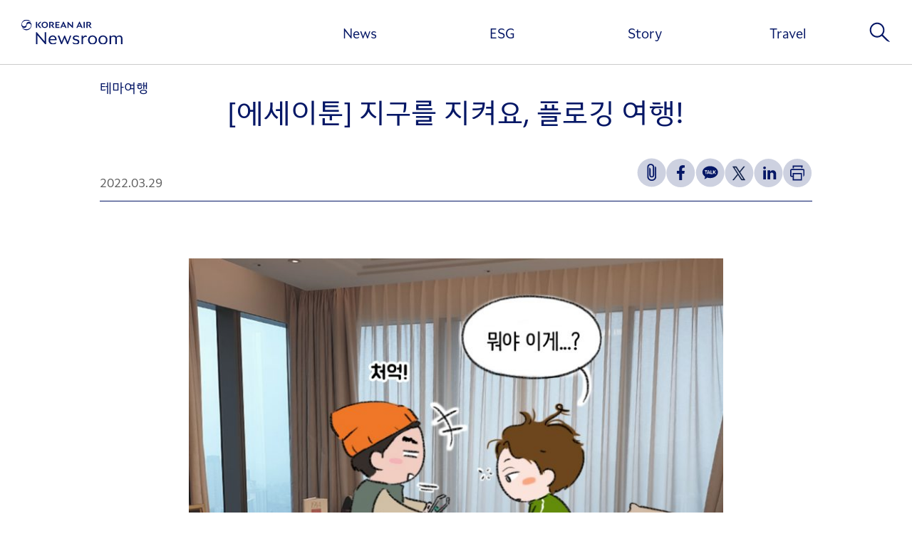

--- FILE ---
content_type: text/html; charset=UTF-8
request_url: https://news.koreanair.com/%EC%97%90%EC%84%B8%EC%9D%B4%ED%88%B0-%EC%A7%80%EA%B5%AC%EB%A5%BC-%EC%A7%80%EC%BC%9C%EC%9A%94-%ED%94%8C%EB%A1%9C%EA%B9%85-%EC%97%AC%ED%96%89/
body_size: 68471
content:

<!doctype html>
<html lang="ko-KR">

<head>
	<meta charset="UTF-8" />
	<meta name="viewport" content="width=device-width, initial-scale=1, minimum-scale=1, maximum-scale=1, user-scalable=no" />
	<meta http-equiv="X-UA-Compatible" content="IE=edge">
	<!-- <link rel="shortcut icon" href="https://news.koreanair.com/wp-content/themes/KoreanairNewsroom/assets/images/favicon.ico">
	<link rel="icon" href="https://news.koreanair.com/wp-content/themes/KoreanairNewsroom/assets/images/favicon.ico"> -->

	<title>[에세이툰] 지구를 지켜요, 플로깅 여행! &#8211; 대한항공 뉴스룸</title>
<meta name='robots' content='max-image-preview:large, max-snippet:-1, max-video-preview:-1' />
<link rel="canonical" href="https://news.koreanair.com/%ec%97%90%ec%84%b8%ec%9d%b4%ed%88%b0-%ec%a7%80%ea%b5%ac%eb%a5%bc-%ec%a7%80%ec%bc%9c%ec%9a%94-%ed%94%8c%eb%a1%9c%ea%b9%85-%ec%97%ac%ed%96%89/">
<meta name="description" content="&#039;줍다&#039;라는 뜻의 스웨덴어 &#039;ploka up&#039;과 영단어 &#039;jogging&#039;의 합성어인 플로깅(plogging) . 산책로, 바닷가 등 야외를 걷거나 천천히 뛰면서 보이는 쓰레기를 줍는 행동을 뜻한다. 쓰레기를 들고 움직이기 때문에 일반 조깅보다 운동 효과도 크다. 무엇보다 좋은 점은 여행">
<meta property="og:title" content="[에세이툰] 지구를 지켜요, 플로깅 여행! &#8211; 대한항공 뉴스룸">
<meta property="og:type" content="article">
<meta property="og:image" content="https://kr.img.news.koreanair.com/wp-content/uploads/2022/03/%EB%89%B4%EC%8A%A4%EB%A3%B8_202203_%EC%A0%95%EB%B3%B4%ED%88%B0_01.jpg">
<meta property="og:image:width" content="1000">
<meta property="og:image:height" content="1000">
<meta property="og:image:alt" content="뉴스룸_202203_정보툰_01">
<meta property="og:description" content="&#039;줍다&#039;라는 뜻의 스웨덴어 &#039;ploka up&#039;과 영단어 &#039;jogging&#039;의 합성어인 플로깅(plogging) . 산책로, 바닷가 등 야외를 걷거나 천천히 뛰면서 보이는 쓰레기를 줍는 행동을 뜻한다. 쓰레기를 들고 움직이기 때문에 일반 조깅보다 운동 효과도 크다. 무엇보다 좋은 점은 여행">
<meta property="og:url" content="https://news.koreanair.com/%ec%97%90%ec%84%b8%ec%9d%b4%ed%88%b0-%ec%a7%80%ea%b5%ac%eb%a5%bc-%ec%a7%80%ec%bc%9c%ec%9a%94-%ed%94%8c%eb%a1%9c%ea%b9%85-%ec%97%ac%ed%96%89/">
<meta property="og:locale" content="ko_KR">
<meta property="og:site_name" content="대한항공 뉴스룸">
<meta property="article:published_time" content="2022-03-29T14:00:14+09:00">
<meta property="article:modified_time" content="2022-06-08T13:46:28+09:00">
<meta property="og:updated_time" content="2022-06-08T13:46:28+09:00">
<meta property="article:section" content="Travel">
<meta property="article:tag" content="에세이툰">
<meta name="twitter:card" content="summary_large_image">
<meta name="twitter:image" content="https://kr.img.news.koreanair.com/wp-content/uploads/2022/03/%EB%89%B4%EC%8A%A4%EB%A3%B8_202203_%EC%A0%95%EB%B3%B4%ED%88%B0_01.jpg">
<link rel='dns-prefetch' href='//news.koreanair.com' />
<link rel='stylesheet' id='wp-block-library-css' href='https://news.koreanair.com/wp-includes/css/dist/block-library/style.min.css?ver=f50672604b394c4d01405a1d1d8cc9d8' type='text/css' media='all' />
<style id='wp-block-library-theme-inline-css' type='text/css'>
.wp-block-audio :where(figcaption){color:#555;font-size:13px;text-align:center}.is-dark-theme .wp-block-audio :where(figcaption){color:#ffffffa6}.wp-block-audio{margin:0 0 1em}.wp-block-code{border:1px solid #ccc;border-radius:4px;font-family:Menlo,Consolas,monaco,monospace;padding:.8em 1em}.wp-block-embed :where(figcaption){color:#555;font-size:13px;text-align:center}.is-dark-theme .wp-block-embed :where(figcaption){color:#ffffffa6}.wp-block-embed{margin:0 0 1em}.blocks-gallery-caption{color:#555;font-size:13px;text-align:center}.is-dark-theme .blocks-gallery-caption{color:#ffffffa6}:root :where(.wp-block-image figcaption){color:#555;font-size:13px;text-align:center}.is-dark-theme :root :where(.wp-block-image figcaption){color:#ffffffa6}.wp-block-image{margin:0 0 1em}.wp-block-pullquote{border-bottom:4px solid;border-top:4px solid;color:currentColor;margin-bottom:1.75em}.wp-block-pullquote cite,.wp-block-pullquote footer,.wp-block-pullquote__citation{color:currentColor;font-size:.8125em;font-style:normal;text-transform:uppercase}.wp-block-quote{border-left:.25em solid;margin:0 0 1.75em;padding-left:1em}.wp-block-quote cite,.wp-block-quote footer{color:currentColor;font-size:.8125em;font-style:normal;position:relative}.wp-block-quote:where(.has-text-align-right){border-left:none;border-right:.25em solid;padding-left:0;padding-right:1em}.wp-block-quote:where(.has-text-align-center){border:none;padding-left:0}.wp-block-quote.is-large,.wp-block-quote.is-style-large,.wp-block-quote:where(.is-style-plain){border:none}.wp-block-search .wp-block-search__label{font-weight:700}.wp-block-search__button{border:1px solid #ccc;padding:.375em .625em}:where(.wp-block-group.has-background){padding:1.25em 2.375em}.wp-block-separator.has-css-opacity{opacity:.4}.wp-block-separator{border:none;border-bottom:2px solid;margin-left:auto;margin-right:auto}.wp-block-separator.has-alpha-channel-opacity{opacity:1}.wp-block-separator:not(.is-style-wide):not(.is-style-dots){width:100px}.wp-block-separator.has-background:not(.is-style-dots){border-bottom:none;height:1px}.wp-block-separator.has-background:not(.is-style-wide):not(.is-style-dots){height:2px}.wp-block-table{margin:0 0 1em}.wp-block-table td,.wp-block-table th{word-break:normal}.wp-block-table :where(figcaption){color:#555;font-size:13px;text-align:center}.is-dark-theme .wp-block-table :where(figcaption){color:#ffffffa6}.wp-block-video :where(figcaption){color:#555;font-size:13px;text-align:center}.is-dark-theme .wp-block-video :where(figcaption){color:#ffffffa6}.wp-block-video{margin:0 0 1em}:root :where(.wp-block-template-part.has-background){margin-bottom:0;margin-top:0;padding:1.25em 2.375em}
</style>
<style id='classic-theme-styles-inline-css' type='text/css'>
/*! This file is auto-generated */
.wp-block-button__link{color:#fff;background-color:#32373c;border-radius:9999px;box-shadow:none;text-decoration:none;padding:calc(.667em + 2px) calc(1.333em + 2px);font-size:1.125em}.wp-block-file__button{background:#32373c;color:#fff;text-decoration:none}
</style>
<style id='global-styles-inline-css' type='text/css'>
:root{--wp--preset--aspect-ratio--square: 1;--wp--preset--aspect-ratio--4-3: 4/3;--wp--preset--aspect-ratio--3-4: 3/4;--wp--preset--aspect-ratio--3-2: 3/2;--wp--preset--aspect-ratio--2-3: 2/3;--wp--preset--aspect-ratio--16-9: 16/9;--wp--preset--aspect-ratio--9-16: 9/16;--wp--preset--color--black: #000000;--wp--preset--color--cyan-bluish-gray: #abb8c3;--wp--preset--color--white: #ffffff;--wp--preset--color--pale-pink: #f78da7;--wp--preset--color--vivid-red: #cf2e2e;--wp--preset--color--luminous-vivid-orange: #ff6900;--wp--preset--color--luminous-vivid-amber: #fcb900;--wp--preset--color--light-green-cyan: #7bdcb5;--wp--preset--color--vivid-green-cyan: #00d084;--wp--preset--color--pale-cyan-blue: #8ed1fc;--wp--preset--color--vivid-cyan-blue: #0693e3;--wp--preset--color--vivid-purple: #9b51e0;--wp--preset--gradient--vivid-cyan-blue-to-vivid-purple: linear-gradient(135deg,rgba(6,147,227,1) 0%,rgb(155,81,224) 100%);--wp--preset--gradient--light-green-cyan-to-vivid-green-cyan: linear-gradient(135deg,rgb(122,220,180) 0%,rgb(0,208,130) 100%);--wp--preset--gradient--luminous-vivid-amber-to-luminous-vivid-orange: linear-gradient(135deg,rgba(252,185,0,1) 0%,rgba(255,105,0,1) 100%);--wp--preset--gradient--luminous-vivid-orange-to-vivid-red: linear-gradient(135deg,rgba(255,105,0,1) 0%,rgb(207,46,46) 100%);--wp--preset--gradient--very-light-gray-to-cyan-bluish-gray: linear-gradient(135deg,rgb(238,238,238) 0%,rgb(169,184,195) 100%);--wp--preset--gradient--cool-to-warm-spectrum: linear-gradient(135deg,rgb(74,234,220) 0%,rgb(151,120,209) 20%,rgb(207,42,186) 40%,rgb(238,44,130) 60%,rgb(251,105,98) 80%,rgb(254,248,76) 100%);--wp--preset--gradient--blush-light-purple: linear-gradient(135deg,rgb(255,206,236) 0%,rgb(152,150,240) 100%);--wp--preset--gradient--blush-bordeaux: linear-gradient(135deg,rgb(254,205,165) 0%,rgb(254,45,45) 50%,rgb(107,0,62) 100%);--wp--preset--gradient--luminous-dusk: linear-gradient(135deg,rgb(255,203,112) 0%,rgb(199,81,192) 50%,rgb(65,88,208) 100%);--wp--preset--gradient--pale-ocean: linear-gradient(135deg,rgb(255,245,203) 0%,rgb(182,227,212) 50%,rgb(51,167,181) 100%);--wp--preset--gradient--electric-grass: linear-gradient(135deg,rgb(202,248,128) 0%,rgb(113,206,126) 100%);--wp--preset--gradient--midnight: linear-gradient(135deg,rgb(2,3,129) 0%,rgb(40,116,252) 100%);--wp--preset--font-size--small: 17px;--wp--preset--font-size--medium: 20px;--wp--preset--font-size--large: 33px;--wp--preset--font-size--x-large: 42px;--wp--preset--font-size--xsmall: 13px;--wp--preset--font-size--normal: 20px;--wp--preset--font-size--huge: 43px;--wp--preset--spacing--20: 0.44rem;--wp--preset--spacing--30: 0.67rem;--wp--preset--spacing--40: 1rem;--wp--preset--spacing--50: 1.5rem;--wp--preset--spacing--60: 2.25rem;--wp--preset--spacing--70: 3.38rem;--wp--preset--spacing--80: 5.06rem;--wp--preset--shadow--natural: 6px 6px 9px rgba(0, 0, 0, 0.2);--wp--preset--shadow--deep: 12px 12px 50px rgba(0, 0, 0, 0.4);--wp--preset--shadow--sharp: 6px 6px 0px rgba(0, 0, 0, 0.2);--wp--preset--shadow--outlined: 6px 6px 0px -3px rgba(255, 255, 255, 1), 6px 6px rgba(0, 0, 0, 1);--wp--preset--shadow--crisp: 6px 6px 0px rgba(0, 0, 0, 1);}:where(.is-layout-flex){gap: 0.5em;}:where(.is-layout-grid){gap: 0.5em;}body .is-layout-flex{display: flex;}.is-layout-flex{flex-wrap: wrap;align-items: center;}.is-layout-flex > :is(*, div){margin: 0;}body .is-layout-grid{display: grid;}.is-layout-grid > :is(*, div){margin: 0;}:where(.wp-block-columns.is-layout-flex){gap: 2em;}:where(.wp-block-columns.is-layout-grid){gap: 2em;}:where(.wp-block-post-template.is-layout-flex){gap: 1.25em;}:where(.wp-block-post-template.is-layout-grid){gap: 1.25em;}.has-black-color{color: var(--wp--preset--color--black) !important;}.has-cyan-bluish-gray-color{color: var(--wp--preset--color--cyan-bluish-gray) !important;}.has-white-color{color: var(--wp--preset--color--white) !important;}.has-pale-pink-color{color: var(--wp--preset--color--pale-pink) !important;}.has-vivid-red-color{color: var(--wp--preset--color--vivid-red) !important;}.has-luminous-vivid-orange-color{color: var(--wp--preset--color--luminous-vivid-orange) !important;}.has-luminous-vivid-amber-color{color: var(--wp--preset--color--luminous-vivid-amber) !important;}.has-light-green-cyan-color{color: var(--wp--preset--color--light-green-cyan) !important;}.has-vivid-green-cyan-color{color: var(--wp--preset--color--vivid-green-cyan) !important;}.has-pale-cyan-blue-color{color: var(--wp--preset--color--pale-cyan-blue) !important;}.has-vivid-cyan-blue-color{color: var(--wp--preset--color--vivid-cyan-blue) !important;}.has-vivid-purple-color{color: var(--wp--preset--color--vivid-purple) !important;}.has-black-background-color{background-color: var(--wp--preset--color--black) !important;}.has-cyan-bluish-gray-background-color{background-color: var(--wp--preset--color--cyan-bluish-gray) !important;}.has-white-background-color{background-color: var(--wp--preset--color--white) !important;}.has-pale-pink-background-color{background-color: var(--wp--preset--color--pale-pink) !important;}.has-vivid-red-background-color{background-color: var(--wp--preset--color--vivid-red) !important;}.has-luminous-vivid-orange-background-color{background-color: var(--wp--preset--color--luminous-vivid-orange) !important;}.has-luminous-vivid-amber-background-color{background-color: var(--wp--preset--color--luminous-vivid-amber) !important;}.has-light-green-cyan-background-color{background-color: var(--wp--preset--color--light-green-cyan) !important;}.has-vivid-green-cyan-background-color{background-color: var(--wp--preset--color--vivid-green-cyan) !important;}.has-pale-cyan-blue-background-color{background-color: var(--wp--preset--color--pale-cyan-blue) !important;}.has-vivid-cyan-blue-background-color{background-color: var(--wp--preset--color--vivid-cyan-blue) !important;}.has-vivid-purple-background-color{background-color: var(--wp--preset--color--vivid-purple) !important;}.has-black-border-color{border-color: var(--wp--preset--color--black) !important;}.has-cyan-bluish-gray-border-color{border-color: var(--wp--preset--color--cyan-bluish-gray) !important;}.has-white-border-color{border-color: var(--wp--preset--color--white) !important;}.has-pale-pink-border-color{border-color: var(--wp--preset--color--pale-pink) !important;}.has-vivid-red-border-color{border-color: var(--wp--preset--color--vivid-red) !important;}.has-luminous-vivid-orange-border-color{border-color: var(--wp--preset--color--luminous-vivid-orange) !important;}.has-luminous-vivid-amber-border-color{border-color: var(--wp--preset--color--luminous-vivid-amber) !important;}.has-light-green-cyan-border-color{border-color: var(--wp--preset--color--light-green-cyan) !important;}.has-vivid-green-cyan-border-color{border-color: var(--wp--preset--color--vivid-green-cyan) !important;}.has-pale-cyan-blue-border-color{border-color: var(--wp--preset--color--pale-cyan-blue) !important;}.has-vivid-cyan-blue-border-color{border-color: var(--wp--preset--color--vivid-cyan-blue) !important;}.has-vivid-purple-border-color{border-color: var(--wp--preset--color--vivid-purple) !important;}.has-vivid-cyan-blue-to-vivid-purple-gradient-background{background: var(--wp--preset--gradient--vivid-cyan-blue-to-vivid-purple) !important;}.has-light-green-cyan-to-vivid-green-cyan-gradient-background{background: var(--wp--preset--gradient--light-green-cyan-to-vivid-green-cyan) !important;}.has-luminous-vivid-amber-to-luminous-vivid-orange-gradient-background{background: var(--wp--preset--gradient--luminous-vivid-amber-to-luminous-vivid-orange) !important;}.has-luminous-vivid-orange-to-vivid-red-gradient-background{background: var(--wp--preset--gradient--luminous-vivid-orange-to-vivid-red) !important;}.has-very-light-gray-to-cyan-bluish-gray-gradient-background{background: var(--wp--preset--gradient--very-light-gray-to-cyan-bluish-gray) !important;}.has-cool-to-warm-spectrum-gradient-background{background: var(--wp--preset--gradient--cool-to-warm-spectrum) !important;}.has-blush-light-purple-gradient-background{background: var(--wp--preset--gradient--blush-light-purple) !important;}.has-blush-bordeaux-gradient-background{background: var(--wp--preset--gradient--blush-bordeaux) !important;}.has-luminous-dusk-gradient-background{background: var(--wp--preset--gradient--luminous-dusk) !important;}.has-pale-ocean-gradient-background{background: var(--wp--preset--gradient--pale-ocean) !important;}.has-electric-grass-gradient-background{background: var(--wp--preset--gradient--electric-grass) !important;}.has-midnight-gradient-background{background: var(--wp--preset--gradient--midnight) !important;}.has-small-font-size{font-size: var(--wp--preset--font-size--small) !important;}.has-medium-font-size{font-size: var(--wp--preset--font-size--medium) !important;}.has-large-font-size{font-size: var(--wp--preset--font-size--large) !important;}.has-x-large-font-size{font-size: var(--wp--preset--font-size--x-large) !important;}
:where(.wp-block-post-template.is-layout-flex){gap: 1.25em;}:where(.wp-block-post-template.is-layout-grid){gap: 1.25em;}
:where(.wp-block-columns.is-layout-flex){gap: 2em;}:where(.wp-block-columns.is-layout-grid){gap: 2em;}
:root :where(.wp-block-pullquote){font-size: 1.5em;line-height: 1.6;}
</style>
<link rel='stylesheet' id='newsletter-frontend-css' href='https://news.koreanair.com/wp-content/plugins/koreanairnewsroom-newsletter/assets/dist/koreanair-newsletter-frontend.css?ver=f50672604b394c4d01405a1d1d8cc9d8' type='text/css' media='all' />
<link rel='stylesheet' id='popup-frontend-css' href='https://news.koreanair.com/wp-content/plugins/koreanairnewsroom-popup/assets/dist/koreanair-popup-frontend.css?ver=f50672604b394c4d01405a1d1d8cc9d8' type='text/css' media='all' />
<link rel='stylesheet' id='tilepost-frontend-css' href='https://news.koreanair.com/wp-content/plugins/koreanairnewsroom-tileposts/assets/dist/koreanair-tileposts-frontend.css?ver=f50672604b394c4d01405a1d1d8cc9d8' type='text/css' media='all' />
<link rel='stylesheet' id='vrviewer-frontend-css' href='https://news.koreanair.com/wp-content/plugins/koreanairnewsroom-vrviwer/assets/dist/koreanair-vrviewer-frontend.css?ver=f50672604b394c4d01405a1d1d8cc9d8' type='text/css' media='all' />
<link rel='stylesheet' id='koreanair-css' href='https://news.koreanair.com/wp-content/themes/KoreanairNewsroom/assets/dist/koreanair.css?ver=260201045412' type='text/css' media='all' />
<!--n2css--><!--n2js--><script type="text/javascript" src="https://news.koreanair.com/wp-includes/js/jquery/jquery.min.js?ver=3.7.1" id="jquery-core-js"></script>
<script type="text/javascript" src="https://news.koreanair.com/wp-content/plugins/koreanairnewsroom-vrviwer/assets/dist/koreanair-vrviewer-vendors.js?ver=f50672604b394c4d01405a1d1d8cc9d8" id="vrviewer-frontend-vendor-js-js"></script>
<script type="text/javascript" src="https://news.koreanair.com/wp-content/plugins/koreanairnewsroom-vrviwer/assets/dist/koreanair-vrviewer-frontend.js?ver=f50672604b394c4d01405a1d1d8cc9d8" id="vrviewer-frontend-js-js"></script>
<link rel="https://api.w.org/" href="https://news.koreanair.com/wp-json/" /><link rel="alternate" title="JSON" type="application/json" href="https://news.koreanair.com/wp-json/wp/v2/posts/17971" /><link rel="EditURI" type="application/rsd+xml" title="RSD" href="https://news.koreanair.com/xmlrpc.php?rsd" />
<link rel='shortlink' href='https://news.koreanair.com/?p=17971' />
<link rel="alternate" title="oEmbed (JSON)" type="application/json+oembed" href="https://news.koreanair.com/wp-json/oembed/1.0/embed?url=https%3A%2F%2Fnews.koreanair.com%2F%25ec%2597%2590%25ec%2584%25b8%25ec%259d%25b4%25ed%2588%25b0-%25ec%25a7%2580%25ea%25b5%25ac%25eb%25a5%25bc-%25ec%25a7%2580%25ec%25bc%259c%25ec%259a%2594-%25ed%2594%258c%25eb%25a1%259c%25ea%25b9%2585-%25ec%2597%25ac%25ed%2596%2589%2F" />
<link rel="alternate" title="oEmbed (XML)" type="text/xml+oembed" href="https://news.koreanair.com/wp-json/oembed/1.0/embed?url=https%3A%2F%2Fnews.koreanair.com%2F%25ec%2597%2590%25ec%2584%25b8%25ec%259d%25b4%25ed%2588%25b0-%25ec%25a7%2580%25ea%25b5%25ac%25eb%25a5%25bc-%25ec%25a7%2580%25ec%25bc%259c%25ec%259a%2594-%25ed%2594%258c%25eb%25a1%259c%25ea%25b9%2585-%25ec%2597%25ac%25ed%2596%2589%2F&#038;format=xml" />
<link rel="icon" href="https://kr.img.news.koreanair.com/wp-content/uploads/2025/03/cropped-koreanair-logo-32x32.png" sizes="32x32" />
<link rel="icon" href="https://kr.img.news.koreanair.com/wp-content/uploads/2025/03/cropped-koreanair-logo-192x192.png" sizes="192x192" />
<link rel="apple-touch-icon" href="https://kr.img.news.koreanair.com/wp-content/uploads/2025/03/cropped-koreanair-logo-180x180.png" />
<meta name="msapplication-TileImage" content="https://kr.img.news.koreanair.com/wp-content/uploads/2025/03/cropped-koreanair-logo-270x270.png" />
	<meta property="og:image" content="https://news.koreanair.com/wp-content/themes/KoreanairNewsroom/assets/images/common/ogimage.png">
	<meta property="og:image:width" content="1200">
	<meta property="og:image:height" content="627">
	<meta name="format-detection" content="telephone=no" />
	<meta name="naver-site-verification" content="471696bf3bb9b11e0c643757174c229589ef7617" />
	<meta name="google-site-verification" content="ecsbTkqZ6GKZcRufj1iB2XspGzhfCzuv7FQoni2ktzg" />
</head>

<body class="wp-singular post-template-default single single-post postid-17971 single-format-standard wp-embed-responsive wp-theme-KoreanairNewsroom" data-page="single">
	<div id="greeting"></div>
	<div id="page" class="site">
		<a class="skip-link" href="#content">본문 바로가기</a>
				<header>
			<div id="header-logo">
				<a href="https://news.koreanair.com" aria-label="대한항공 뉴스룸" title="대한항공 뉴스룸">
					<!-- <img src="https://news.koreanair.com/wp-content/themes/KoreanairNewsroom/assets/images/common/header-logo.png" alt="KOREAN AIR NEWSROOM"> -->
					<svg width="162" height="40" viewBox="0 0 162 40" fill="none" xmlns="http://www.w3.org/2000/svg" aria-label="대한항공 뉴스룸 로고">
						<g clip-path="url(#clip0_90_178)">
							<path d="M111.07 11.6667L109.355 9.54918C110.794 9.06421 111.573 7.98497 111.573 6.72814C111.573 4.70628 109.899 3.68169 107.578 3.68169H104.06V13.3675H106.015V5.1776H107.331C108.77 5.1776 109.52 5.60792 109.52 6.72814C109.52 7.84836 108.797 8.34699 107.358 8.34699H106.38L109.328 12.3634C109.94 13.1967 110.691 13.4426 111.559 13.4426H112.729C112.323 13.1694 111.82 12.5956 111.07 11.6735" fill="#051766" />
							<path d="M101.532 3.68169H99.5765V13.3675H101.532V3.68169Z" fill="#051766" />
							<path d="M97.1594 11.2637L93.5579 3.53825H92.5662L87.9868 13.3675H89.8392L90.7207 11.4139H95.1279L95.5893 12.4522C95.913 13.1626 96.4157 13.4358 97.1387 13.4358H98.2957C98.1028 13.1284 97.7103 12.4658 97.1525 11.2637M91.3818 9.93852L92.9312 6.47541L94.4668 9.93852H91.3818Z" fill="#051766" />
							<path d="M80.9214 3.6817V9.92487L74.9027 3.64071H73.9111V13.3675H75.612V7.12432L81.6307 13.4085H82.6223V3.6817H80.9214Z" fill="#051766" />
							<path d="M71.4251 11.2637L67.8236 3.53825H66.8319L62.2525 13.3675H64.105L64.9864 11.4139H69.3937L69.8551 12.4522C70.1787 13.1557 70.6814 13.4358 71.4045 13.4358H72.5614C72.3686 13.1284 71.976 12.4658 71.4182 11.2637M65.6544 9.93169L67.2038 6.46858L68.7395 9.93169H65.6544Z" fill="#051766" />
							<path d="M61.0199 5.19809V3.67486H54.588V13.3675H61.0199V11.8443H56.5093V9.10519H60.3244V7.60929H56.5093V5.19809H61.0199Z" fill="#051766" />
							<path d="M51.5718 11.6667L49.8571 9.54918C51.2963 9.06421 52.0745 7.98497 52.0745 6.72814C52.0745 4.70628 50.4011 3.68169 48.0804 3.68169H44.5615V13.3675H46.5103V5.17077H47.8256C49.2649 5.17077 50.0155 5.60109 50.0155 6.72131C50.0155 7.84153 49.2924 8.34016 47.8532 8.34016H46.8753L49.8227 12.3566C50.4355 13.1899 51.1862 13.4358 52.0538 13.4358H53.2245C52.8182 13.1626 52.3155 12.5888 51.5649 11.6667" fill="#051766" />
							<path d="M37.4479 13.5314C40.3677 13.5314 42.654 11.4686 42.654 8.51776C42.654 5.56694 40.3677 3.5041 37.4479 3.5041C34.5281 3.5041 32.2556 5.56694 32.2556 8.51776C32.2556 11.4686 34.5419 13.5314 37.4479 13.5314ZM37.4479 12.0082C35.6093 12.0082 34.2664 10.7787 34.2664 8.51776C34.2664 6.25683 35.6093 5.02732 37.4479 5.02732C39.2866 5.02732 40.6294 6.25683 40.6294 8.51776C40.6294 10.7787 39.2935 12.0082 37.4479 12.0082Z" fill="#051766" />
							<path d="M30.5685 11.6598L27.7244 8.1694L32.1041 3.67486H29.8729L25.5483 8.20355L28.716 12.3566C29.3565 13.1899 30.052 13.4358 30.9334 13.4358H32.1868C31.8356 13.1626 31.3329 12.6025 30.5685 11.6667" fill="#051766" />
							<path d="M25.266 3.67486H23.3103V13.3675H25.266V3.67486Z" fill="#051766" />
							<path d="M1.13625 12.7527L1.06738 12.8005C2.4722 15.3689 5.13033 17.1038 8.1672 17.1038C12.6778 17.1038 16.3344 13.2719 16.3344 8.55192C16.3344 7.2541 15.7904 6.1612 15.15 5.32787C14.296 4.22131 13.0841 3.69536 11.8721 3.68169C10.8735 3.67486 9.84058 4.00956 9.11063 4.65847C8.27738 5.40984 8.09145 6.36612 7.87798 7.93033C7.64384 9.63798 6.2528 10.8197 4.46924 10.8197C2.16231 10.8197 0.729952 9.40574 0.826361 7.24727C0.833247 7.097 0.84702 6.94672 0.874566 6.80328C1.30841 4.25547 4.07671 1.62568 8.22918 1.63251C11.0181 1.63251 13.1116 2.2541 15.205 4.34426L15.2739 4.29645C13.8622 1.73497 11.211 0 8.1672 0C3.65665 0 0 3.83197 0 8.55192C0 9.84973 0.544021 10.9495 1.18445 11.776C2.03147 12.8825 3.25035 13.4016 4.46235 13.4153C5.46087 13.429 6.49382 13.0943 7.22377 12.4385C8.05702 11.6872 8.24295 10.7309 8.45643 9.16667C8.69056 7.45902 10.0885 6.27732 11.8652 6.27732C14.179 6.27732 15.6113 7.69126 15.5149 9.84973C15.508 10 15.4943 10.1503 15.4667 10.2937C15.0191 12.8415 12.2715 15.4713 8.10523 15.4645C5.31626 15.4645 3.22281 14.8429 1.12936 12.7527" fill="#051766" />
							<path d="M23.3103 20.3688H24.7357L37.386 35.1434V20.3688H39.6309V39.7541H38.233L25.5552 24.9249V39.7541H23.3103V20.3688Z" fill="#051766" />
							<path d="M43.5148 32.9167C43.5148 28.2445 46.3864 25.4781 50.167 25.4781C54.6018 25.4781 56.406 29.0369 56.406 31.9672V33.1626H45.9181C45.9732 36.5574 48.1355 38.1557 50.952 38.1557C52.5428 38.1557 54.0165 37.6639 55.7449 36.0929C55.7449 37.4522 55.6898 38.2377 54.8704 38.8593C53.9407 39.5902 52.4051 40 50.5733 40C46.1109 40 43.5079 37.1243 43.5079 32.9098L43.5148 32.9167ZM53.9958 31.4754C53.7479 28.7295 52.35 27.2951 50.2152 27.2951C48.1906 27.2951 46.4621 28.5724 46.0283 31.4754H53.9958Z" fill="#051766" />
							<path d="M58.1345 25.7172H60.6549L64.4906 35.929L68.6224 25.7172H69.8551L74.0419 35.8743L77.7399 25.7172H79.9022L74.5929 39.7541H73.3327L69.0907 29.515L64.9313 39.7541H63.6711L58.1414 25.7172H58.1345Z" fill="#051766" />
							<path d="M83.3454 38.9959C82.4157 38.4016 82.1403 37.6366 82.1403 36.0656C83.6759 37.4249 85.4801 38.1557 87.4772 38.1557C89.612 38.1557 90.4865 37.2609 90.4865 36.0109C90.4865 35.0068 89.9149 34.3238 88.1865 33.8661L86.0517 33.2992C83.4487 32.6229 82.3262 31.3729 82.3262 29.5219C82.3262 27.0765 84.3508 25.4781 87.5529 25.4781C88.9784 25.4781 90.2111 25.7787 90.8653 26.0451C91.9877 26.5369 92.3734 27.3224 92.3734 28.7637C91.2234 27.8962 89.364 27.3224 87.6907 27.3224C85.7763 27.3224 84.6262 28.1079 84.6262 29.2486C84.6262 30.3893 85.5008 30.8811 87.2568 31.3115L88.9027 31.694C91.671 32.3702 92.821 33.7295 92.821 35.7377C92.821 38.5041 90.6862 40 87.5667 40C85.8658 40 84.2544 39.5628 83.3523 38.9959H83.3454Z" fill="#051766" />
							<path d="M96.3192 25.7172H98.5642V28.8661C99.5489 26.7486 101.057 25.4713 102.861 25.4713C104.424 25.4713 104.941 26.2841 104.941 28.0259C104.418 27.78 103.736 27.6981 102.971 27.6981C101.353 27.6981 99.907 28.5382 98.7019 30.6831V39.7541H96.3192V25.7172Z" fill="#051766" />
							<path d="M106.69 32.7527C106.69 28.4358 109.754 25.4781 113.866 25.4781C117.977 25.4781 121.041 28.4358 121.041 32.7527C121.041 37.0697 118.004 40 113.866 40C109.727 40 106.69 37.0423 106.69 32.7527ZM118.576 32.7527C118.576 29.4945 116.689 27.3497 113.866 27.3497C111.042 27.3497 109.183 29.4945 109.183 32.7527C109.183 36.0109 111.042 38.1557 113.866 38.1557C116.689 38.1557 118.576 35.9836 118.576 32.7527Z" fill="#051766" />
							<path d="M123.527 32.7527C123.527 28.4358 126.592 25.4781 130.703 25.4781C134.814 25.4781 137.878 28.4358 137.878 32.7527C137.878 37.0697 134.841 40 130.703 40C126.564 40 123.527 37.0423 123.527 32.7527ZM135.406 32.7527C135.406 29.4945 133.519 27.3497 130.696 27.3497C127.872 27.3497 126.013 29.4945 126.013 32.7527C126.013 36.0109 127.872 38.1557 130.696 38.1557C133.519 38.1557 135.406 35.9836 135.406 32.7527Z" fill="#051766" />
							<path d="M150.439 30.8538C150.439 28.2445 149.069 27.3497 147.54 27.3497C145.866 27.3497 144.668 28.0533 143.677 29.0847V39.7541H141.294V25.7172H143.539V27.6161C144.469 26.4754 146.142 25.4713 148.194 25.4713C150.136 25.4713 151.561 26.3661 152.298 27.8893C153.173 26.6393 155.012 25.4713 157.305 25.4713C160.204 25.4713 161.905 27.4249 161.905 30.444V39.7609H159.55V30.8538C159.55 28.2445 158.179 27.3497 156.65 27.3497C154.929 27.3497 153.724 28.0806 152.712 29.1667C152.794 29.5765 152.822 30.0068 152.822 30.444V39.7609H150.439V30.8538Z" fill="#051766" />
						</g>
						<defs>
							<clipPath id="clip0_90_178">
								<rect width="161.905" height="40" fill="white" />
							</clipPath>
						</defs>
					</svg>

				</a>
			</div>
			<nav id="header-gnb" class="menu-gnb-container"><ul id="menu-gnb" class="menu"><li  id="menu-item-20" class="menu-item menu-item-type-taxonomy menu-item-object-category menu-item-20"><a href="https://news.koreanair.com/category/news/">News</a></li>
<li  id="menu-item-5" class="menu-item menu-item-type-taxonomy menu-item-object-category menu-item-has-children menu-item-5"><a href="https://news.koreanair.com/category/esg/">ESG</a>
<ul class="sub-menu">
	<li  id="menu-item-7" class="menu-item menu-item-type-taxonomy menu-item-object-category menu-item-7"><a href="https://news.koreanair.com/category/esg/%ec%9e%ac%eb%ac%b4%ec%a0%95%eb%b3%b4/"><span class="custom-underline">재무정보</span></a></li>
	<li  id="menu-item-19" class="menu-item menu-item-type-taxonomy menu-item-object-category menu-item-19"><a href="https://news.koreanair.com/category/esg/%ec%82%ac%ed%9a%8c%ea%b3%b5%ed%97%8c/"><span class="custom-underline">사회공헌</span></a></li>
	<li  id="menu-item-8" class="menu-item menu-item-type-taxonomy menu-item-object-category menu-item-8"><a href="https://news.koreanair.com/category/esg/%ec%a7%80%ec%86%8d%ea%b0%80%eb%8a%a5%ea%b2%bd%ec%98%81/"><span class="custom-underline">지속가능경영</span></a></li>
</ul>
</li>
<li  id="menu-item-15" class="menu-item menu-item-type-taxonomy menu-item-object-category menu-item-has-children menu-item-15"><a href="https://news.koreanair.com/category/story/">Story</a>
<ul class="sub-menu">
	<li  id="menu-item-18" class="menu-item menu-item-type-taxonomy menu-item-object-category menu-item-18"><a href="https://news.koreanair.com/category/story/%ec%9d%b8%ec%82%ac%ec%9d%b4%ed%8a%b8/"><span class="custom-underline">인사이트</span></a></li>
	<li  id="menu-item-17" class="menu-item menu-item-type-taxonomy menu-item-object-category menu-item-17"><a href="https://news.koreanair.com/category/story/%ea%b8%b0%ec%97%85%eb%ac%b8%ed%99%94/"><span class="custom-underline">기업문화</span></a></li>
	<li  id="menu-item-16" class="menu-item menu-item-type-taxonomy menu-item-object-category menu-item-16"><a href="https://news.koreanair.com/category/story/%ec%97%ad%ec%82%ac/"><span class="custom-underline">역사</span></a></li>
</ul>
</li>
<li  id="menu-item-10" class="menu-item menu-item-type-taxonomy menu-item-object-category current-post-ancestor current-menu-parent current-post-parent menu-item-has-children menu-item-10"><a href="https://news.koreanair.com/category/travel/">Travel</a>
<ul class="sub-menu">
	<li  id="menu-item-13" class="menu-item menu-item-type-taxonomy menu-item-object-category menu-item-13"><a href="https://news.koreanair.com/category/travel/%ed%8a%b8%eb%a0%8c%eb%93%9c/"><span class="custom-underline">트렌드</span></a></li>
	<li  id="menu-item-11" class="menu-item menu-item-type-taxonomy menu-item-object-category current-post-ancestor current-menu-parent current-post-parent menu-item-11"><a href="https://news.koreanair.com/category/travel/%ed%85%8c%eb%a7%88%ec%97%ac%ed%96%89/"><span class="custom-underline">테마여행</span></a></li>
	<li  id="menu-item-14" class="menu-item menu-item-type-taxonomy menu-item-object-category menu-item-14"><a href="https://news.koreanair.com/category/travel/%ec%b7%a8%ed%95%ad%ec%a7%80%ec%86%8c%ea%b0%9c/"><span class="custom-underline">취항지소개</span></a></li>
</ul>
</li>
</ul></nav>			<div id="header-search">
				<form id="gnbSearchFrm" method="get" action="https://news.koreanair.com">
					<div>
						<span>
							<button type="submit" class="do-search hidden-text">검색</button>
							<label for="search-input" class="hidden-text" style="position:absolute;">검색</label><input type="text" name="s" id="search-input" placeholder="검색어를 입력해주세요">
							<button type="button" class="del-keyword hidden-text">검색어 삭제</button>
						</span>
					</div>
					<button type="submit" class="btn-search btn-search-submit hidden-text">검색하기</button>
					<a href="#" class="btn-search btn-search-close hidden-text">검색취소</a>
				</form>
			</div>
			<div id="header-right">
				<div id="header-search-open">
					<a href="#" class="btn-search btn-search-open hidden-text">검색창 열기</a>
				</div>
				<div id="header-gnb-close">
					<a href="#" class="btn-gnb-close hidden-text" tabindex="-1">메뉴 닫기</a>
				</div>
				<div id="header-gnb-open">
					<a href="#" class="btn-gnb-open hidden-text" tabindex="-1">메뉴 열기</a>
				</div>

			</div>
		</header>
		<!-- content -->
		
		<div class="site-content">	<div id="content-wrap">
		<main id="main" class="site-main">
			<!-- <div class="entry"> -->
<div id="post-17971" class="entry post-17971 post type-post status-publish format-standard has-post-thumbnail hentry category-travel category-8 tag-410">
		<div class="entry-header">
		<div class="entry-header-container">
			<h4 class="entry-header-categories">
									<a href="https://news.koreanair.com/category/travel/%ed%85%8c%eb%a7%88%ec%97%ac%ed%96%89/">테마여행</a>							</h4>
			<div class="entry-header-title">
				[에세이툰] 지구를 지켜요, 플로깅 여행!			</div>
		</div>
	</div>
	<div id="content" class="entry-top kal-content-container">
		<span class="entry-top-date">2022.03.29</span>
		<span class="entry-top-share">
			<a href="#" class="copy-url" title="링크주소 복사"><img src="https://news.koreanair.com/wp-content/themes/KoreanairNewsroom/assets/images/common/content-top-link.svg" alt="링크주소 복사 버튼 이미지"></a>
			<a href="http://www.facebook.com/sharer.php?u=https%3A%2F%2Fnews.koreanair.com%2F%25ec%2597%2590%25ec%2584%25b8%25ec%259d%25b4%25ed%2588%25b0-%25ec%25a7%2580%25ea%25b5%25ac%25eb%25a5%25bc-%25ec%25a7%2580%25ec%25bc%259c%25ec%259a%2594-%25ed%2594%258c%25eb%25a1%259c%25ea%25b9%2585-%25ec%2597%25ac%25ed%2596%2589%2F" title="새창으로 페이스북 공유하기" target="_blank"><img src="https://news.koreanair.com/wp-content/themes/KoreanairNewsroom/assets/images/common/content-top-facebook.svg" alt="페이스북 공유하기 버튼 이미지"></a>
			<a href="#" class="kakaotalk" data-url="https://news.koreanair.com/%ec%97%90%ec%84%b8%ec%9d%b4%ed%88%b0-%ec%a7%80%ea%b5%ac%eb%a5%bc-%ec%a7%80%ec%bc%9c%ec%9a%94-%ed%94%8c%eb%a1%9c%ea%b9%85-%ec%97%ac%ed%96%89/" data-title="[에세이툰] 지구를 지켜요, 플로깅 여행!" data-thumb="https://kr.img.news.koreanair.com/wp-content/uploads/2022/03/%EB%89%B4%EC%8A%A4%EB%A3%B8_202203_%EC%A0%95%EB%B3%B4%ED%88%B0_01.jpg" title="새창으로 카카오톡 공유하기"><img src="https://news.koreanair.com/wp-content/themes/KoreanairNewsroom/assets/images/common/content-top-kakaotalk.svg" alt="카카오톡 공유하기 버튼 이미지"></a>
			<a href="https://x.com/intent/tweet?text=%5B%EC%97%90%EC%84%B8%EC%9D%B4%ED%88%B0%5D%20%EC%A7%80%EA%B5%AC%EB%A5%BC%20%EC%A7%80%EC%BC%9C%EC%9A%94%2C%20%ED%94%8C%EB%A1%9C%EA%B9%85%20%EC%97%AC%ED%96%89%21&url=https%3A%2F%2Fnews.koreanair.com%2F%25ec%2597%2590%25ec%2584%25b8%25ec%259d%25b4%25ed%2588%25b0-%25ec%25a7%2580%25ea%25b5%25ac%25eb%25a5%25bc-%25ec%25a7%2580%25ec%25bc%259c%25ec%259a%2594-%25ed%2594%258c%25eb%25a1%259c%25ea%25b9%2585-%25ec%2597%25ac%25ed%2596%2589%2F" title="새창으로 X 공유하기" target="_blank"><img src="https://news.koreanair.com/wp-content/themes/KoreanairNewsroom/assets/images/common/content-top-twitter.svg" alt="X 공유하기 버튼 이미지"></a>
			<a href="https://www.linkedin.com/sharing/share-offsite/?url=https://news.koreanair.com/에세이툰-지구를-지켜요-플로깅-여행/" class="linkedin" title="새창으로 링크드인 공유하기" target="_blank"><img src="https://news.koreanair.com/wp-content/themes/KoreanairNewsroom/assets/images/common/content-top-linked-in.svg" alt="링크드인 공유하기 버튼 이미지"></a>
			<a href="#" class="print" title="새창으로 인쇄하기" target="_blank"><img src="https://news.koreanair.com/wp-content/themes/KoreanairNewsroom/assets/images/common/content-top-print.svg" alt="인쇄하기 버튼 이미지"></a>
		</span>
	</div>
	<div class="entry-content kal-content-container">
		
<div class="wp-block-image"><figure class="aligncenter size-full is-resized"><img fetchpriority="high" decoding="async" src="https://kr.img.news.koreanair.com/wp-content/uploads/2022/03/%EB%89%B4%EC%8A%A4%EB%A3%B8_202203_%EC%A0%95%EB%B3%B4%ED%88%B0_01.jpg" alt="" class="wp-image-17973" width="750" height="750" srcset="https://kr.img.news.koreanair.com/wp-content/uploads/2022/03/%EB%89%B4%EC%8A%A4%EB%A3%B8_202203_%EC%A0%95%EB%B3%B4%ED%88%B0_01.jpg 1000w, https://kr.img.news.koreanair.com/wp-content/uploads/2022/03/%EB%89%B4%EC%8A%A4%EB%A3%B8_202203_%EC%A0%95%EB%B3%B4%ED%88%B0_01-300x300.jpg 300w, https://kr.img.news.koreanair.com/wp-content/uploads/2022/03/%EB%89%B4%EC%8A%A4%EB%A3%B8_202203_%EC%A0%95%EB%B3%B4%ED%88%B0_01-150x150.jpg 150w, https://kr.img.news.koreanair.com/wp-content/uploads/2022/03/%EB%89%B4%EC%8A%A4%EB%A3%B8_202203_%EC%A0%95%EB%B3%B4%ED%88%B0_01-768x768.jpg 768w, https://kr.img.news.koreanair.com/wp-content/uploads/2022/03/%EB%89%B4%EC%8A%A4%EB%A3%B8_202203_%EC%A0%95%EB%B3%B4%ED%88%B0_01-585x585.jpg 585w, https://kr.img.news.koreanair.com/wp-content/uploads/2022/03/%EB%89%B4%EC%8A%A4%EB%A3%B8_202203_%EC%A0%95%EB%B3%B4%ED%88%B0_01-380x380.jpg 380w, https://kr.img.news.koreanair.com/wp-content/uploads/2022/03/%EB%89%B4%EC%8A%A4%EB%A3%B8_202203_%EC%A0%95%EB%B3%B4%ED%88%B0_01-277x277.jpg 277w, https://kr.img.news.koreanair.com/wp-content/uploads/2022/03/%EB%89%B4%EC%8A%A4%EB%A3%B8_202203_%EC%A0%95%EB%B3%B4%ED%88%B0_01-200x200.jpg 200w" sizes="(max-width: 750px) 100vw, 750px" /></figure></div>



<p class="has-text-align-center">&#8216;줍다&#8217;라는 뜻의 스웨덴어 &#8216;ploka up&#8217;과<br>영단어 &#8216;jogging&#8217;의 합성어인 <strong>플로깅(plogging)</strong>.</p>



<p class="has-text-align-center">산책로, 바닷가 등 야외를 걷거나 천천히 뛰면서<br>보이는 쓰레기를 줍는 행동을 뜻한다.</p>



<div class="wp-block-image"><figure class="aligncenter size-full is-resized"><img decoding="async" src="https://kr.img.news.koreanair.com/wp-content/uploads/2022/03/%EB%89%B4%EC%8A%A4%EB%A3%B8_202203_%EC%A0%95%EB%B3%B4%ED%88%B0_02.jpg" alt="" class="wp-image-17974" width="750" height="750" srcset="https://kr.img.news.koreanair.com/wp-content/uploads/2022/03/%EB%89%B4%EC%8A%A4%EB%A3%B8_202203_%EC%A0%95%EB%B3%B4%ED%88%B0_02.jpg 1000w, https://kr.img.news.koreanair.com/wp-content/uploads/2022/03/%EB%89%B4%EC%8A%A4%EB%A3%B8_202203_%EC%A0%95%EB%B3%B4%ED%88%B0_02-300x300.jpg 300w, https://kr.img.news.koreanair.com/wp-content/uploads/2022/03/%EB%89%B4%EC%8A%A4%EB%A3%B8_202203_%EC%A0%95%EB%B3%B4%ED%88%B0_02-150x150.jpg 150w, https://kr.img.news.koreanair.com/wp-content/uploads/2022/03/%EB%89%B4%EC%8A%A4%EB%A3%B8_202203_%EC%A0%95%EB%B3%B4%ED%88%B0_02-768x768.jpg 768w, https://kr.img.news.koreanair.com/wp-content/uploads/2022/03/%EB%89%B4%EC%8A%A4%EB%A3%B8_202203_%EC%A0%95%EB%B3%B4%ED%88%B0_02-585x585.jpg 585w, https://kr.img.news.koreanair.com/wp-content/uploads/2022/03/%EB%89%B4%EC%8A%A4%EB%A3%B8_202203_%EC%A0%95%EB%B3%B4%ED%88%B0_02-380x380.jpg 380w, https://kr.img.news.koreanair.com/wp-content/uploads/2022/03/%EB%89%B4%EC%8A%A4%EB%A3%B8_202203_%EC%A0%95%EB%B3%B4%ED%88%B0_02-277x277.jpg 277w, https://kr.img.news.koreanair.com/wp-content/uploads/2022/03/%EB%89%B4%EC%8A%A4%EB%A3%B8_202203_%EC%A0%95%EB%B3%B4%ED%88%B0_02-200x200.jpg 200w" sizes="(max-width: 750px) 100vw, 750px" /></figure></div>



<p class="has-text-align-center">쓰레기를 들고 움직이기 때문에<br>일반 조깅보다 운동 효과도 크다.</p>



<p class="has-text-align-center">무엇보다 좋은 점은<br><strong>여행지의 환경까지 챙길 수 있다는 것!</strong></p>



<div class="wp-block-image"><figure class="aligncenter size-full is-resized"><img decoding="async" src="https://kr.img.news.koreanair.com/wp-content/uploads/2022/03/%EB%89%B4%EC%8A%A4%EB%A3%B8_202203_%EC%A0%95%EB%B3%B4%ED%88%B0_03.jpg" alt="" class="wp-image-17976" width="750" height="750" srcset="https://kr.img.news.koreanair.com/wp-content/uploads/2022/03/%EB%89%B4%EC%8A%A4%EB%A3%B8_202203_%EC%A0%95%EB%B3%B4%ED%88%B0_03.jpg 1000w, https://kr.img.news.koreanair.com/wp-content/uploads/2022/03/%EB%89%B4%EC%8A%A4%EB%A3%B8_202203_%EC%A0%95%EB%B3%B4%ED%88%B0_03-300x300.jpg 300w, https://kr.img.news.koreanair.com/wp-content/uploads/2022/03/%EB%89%B4%EC%8A%A4%EB%A3%B8_202203_%EC%A0%95%EB%B3%B4%ED%88%B0_03-150x150.jpg 150w, https://kr.img.news.koreanair.com/wp-content/uploads/2022/03/%EB%89%B4%EC%8A%A4%EB%A3%B8_202203_%EC%A0%95%EB%B3%B4%ED%88%B0_03-768x768.jpg 768w, https://kr.img.news.koreanair.com/wp-content/uploads/2022/03/%EB%89%B4%EC%8A%A4%EB%A3%B8_202203_%EC%A0%95%EB%B3%B4%ED%88%B0_03-585x585.jpg 585w, https://kr.img.news.koreanair.com/wp-content/uploads/2022/03/%EB%89%B4%EC%8A%A4%EB%A3%B8_202203_%EC%A0%95%EB%B3%B4%ED%88%B0_03-380x380.jpg 380w, https://kr.img.news.koreanair.com/wp-content/uploads/2022/03/%EB%89%B4%EC%8A%A4%EB%A3%B8_202203_%EC%A0%95%EB%B3%B4%ED%88%B0_03-277x277.jpg 277w, https://kr.img.news.koreanair.com/wp-content/uploads/2022/03/%EB%89%B4%EC%8A%A4%EB%A3%B8_202203_%EC%A0%95%EB%B3%B4%ED%88%B0_03-200x200.jpg 200w" sizes="(max-width: 750px) 100vw, 750px" /></figure></div>



<div class="wp-block-image"><figure class="aligncenter size-full is-resized"><img loading="lazy" decoding="async" src="https://kr.img.news.koreanair.com/wp-content/uploads/2022/03/%EB%89%B4%EC%8A%A4%EB%A3%B8_202203_%EC%A0%95%EB%B3%B4%ED%88%B0_04.jpg" alt="" class="wp-image-17977" width="750" height="750" srcset="https://kr.img.news.koreanair.com/wp-content/uploads/2022/03/%EB%89%B4%EC%8A%A4%EB%A3%B8_202203_%EC%A0%95%EB%B3%B4%ED%88%B0_04.jpg 1000w, https://kr.img.news.koreanair.com/wp-content/uploads/2022/03/%EB%89%B4%EC%8A%A4%EB%A3%B8_202203_%EC%A0%95%EB%B3%B4%ED%88%B0_04-300x300.jpg 300w, https://kr.img.news.koreanair.com/wp-content/uploads/2022/03/%EB%89%B4%EC%8A%A4%EB%A3%B8_202203_%EC%A0%95%EB%B3%B4%ED%88%B0_04-150x150.jpg 150w, https://kr.img.news.koreanair.com/wp-content/uploads/2022/03/%EB%89%B4%EC%8A%A4%EB%A3%B8_202203_%EC%A0%95%EB%B3%B4%ED%88%B0_04-768x768.jpg 768w, https://kr.img.news.koreanair.com/wp-content/uploads/2022/03/%EB%89%B4%EC%8A%A4%EB%A3%B8_202203_%EC%A0%95%EB%B3%B4%ED%88%B0_04-585x585.jpg 585w, https://kr.img.news.koreanair.com/wp-content/uploads/2022/03/%EB%89%B4%EC%8A%A4%EB%A3%B8_202203_%EC%A0%95%EB%B3%B4%ED%88%B0_04-380x380.jpg 380w, https://kr.img.news.koreanair.com/wp-content/uploads/2022/03/%EB%89%B4%EC%8A%A4%EB%A3%B8_202203_%EC%A0%95%EB%B3%B4%ED%88%B0_04-277x277.jpg 277w, https://kr.img.news.koreanair.com/wp-content/uploads/2022/03/%EB%89%B4%EC%8A%A4%EB%A3%B8_202203_%EC%A0%95%EB%B3%B4%ED%88%B0_04-200x200.jpg 200w" sizes="(max-width: 750px) 100vw, 750px" /></figure></div>



<p class="has-text-align-center">인스타그램에서 #plogging을 검색하면<br>무려 24만 개 이상의 게시물을 만날 수 있을 정도다.</p>



<div class="wp-block-image"><figure class="aligncenter size-full is-resized"><img loading="lazy" decoding="async" src="https://kr.img.news.koreanair.com/wp-content/uploads/2022/03/%EB%89%B4%EC%8A%A4%EB%A3%B8_202203_%EC%A0%95%EB%B3%B4%ED%88%B0_05.jpg" alt="" class="wp-image-17978" width="750" height="750" srcset="https://kr.img.news.koreanair.com/wp-content/uploads/2022/03/%EB%89%B4%EC%8A%A4%EB%A3%B8_202203_%EC%A0%95%EB%B3%B4%ED%88%B0_05.jpg 1000w, https://kr.img.news.koreanair.com/wp-content/uploads/2022/03/%EB%89%B4%EC%8A%A4%EB%A3%B8_202203_%EC%A0%95%EB%B3%B4%ED%88%B0_05-300x300.jpg 300w, https://kr.img.news.koreanair.com/wp-content/uploads/2022/03/%EB%89%B4%EC%8A%A4%EB%A3%B8_202203_%EC%A0%95%EB%B3%B4%ED%88%B0_05-150x150.jpg 150w, https://kr.img.news.koreanair.com/wp-content/uploads/2022/03/%EB%89%B4%EC%8A%A4%EB%A3%B8_202203_%EC%A0%95%EB%B3%B4%ED%88%B0_05-768x768.jpg 768w, https://kr.img.news.koreanair.com/wp-content/uploads/2022/03/%EB%89%B4%EC%8A%A4%EB%A3%B8_202203_%EC%A0%95%EB%B3%B4%ED%88%B0_05-585x585.jpg 585w, https://kr.img.news.koreanair.com/wp-content/uploads/2022/03/%EB%89%B4%EC%8A%A4%EB%A3%B8_202203_%EC%A0%95%EB%B3%B4%ED%88%B0_05-380x380.jpg 380w, https://kr.img.news.koreanair.com/wp-content/uploads/2022/03/%EB%89%B4%EC%8A%A4%EB%A3%B8_202203_%EC%A0%95%EB%B3%B4%ED%88%B0_05-277x277.jpg 277w, https://kr.img.news.koreanair.com/wp-content/uploads/2022/03/%EB%89%B4%EC%8A%A4%EB%A3%B8_202203_%EC%A0%95%EB%B3%B4%ED%88%B0_05-200x200.jpg 200w" sizes="(max-width: 750px) 100vw, 750px" /></figure></div>



<p class="has-text-align-center">아름다운 여행지와 건강을 함께 챙기기,</p>



<p class="has-text-align-center"><strong>작은 실천으로도 가능하다.</strong></p>



<blockquote class="wp-block-quote is-layout-flow wp-block-quote-is-layout-flow"><p></p><cite>글_ 빛정, 편집실<br>그림_ 빛정</cite></blockquote>



<div class="wp-block-image"><figure class="aligncenter size-full"><img loading="lazy" decoding="async" width="1024" height="141" src="https://kr.img.news.koreanair.com/wp-content/uploads/2022/02/%EB%89%B4%EC%8A%A4%EB%A3%B8_-%EC%B6%9C%EC%B2%98.png" alt="*대한항공 뉴스룸의 콘텐츠 활용 시, 출처 [대한항공 뉴스룸] 표기 부탁드립니다." class="wp-image-17614" srcset="https://kr.img.news.koreanair.com/wp-content/uploads/2022/02/%EB%89%B4%EC%8A%A4%EB%A3%B8_-%EC%B6%9C%EC%B2%98.png 1024w, https://kr.img.news.koreanair.com/wp-content/uploads/2022/02/%EB%89%B4%EC%8A%A4%EB%A3%B8_-%EC%B6%9C%EC%B2%98-300x41.png 300w, https://kr.img.news.koreanair.com/wp-content/uploads/2022/02/%EB%89%B4%EC%8A%A4%EB%A3%B8_-%EC%B6%9C%EC%B2%98-768x106.png 768w" sizes="(max-width: 1024px) 100vw, 1024px" /></figure></div>
	</div>
		<div class="entry-footer kal-content-container clearfix">
		<div class="entry-footer-tag-wrap">
			<div class="entry-footer-tag-title">
				TAG
			</div>
			<div class="entry-footer-tags">
									<a href="https://news.koreanair.com/tag/%ec%97%90%ec%84%b8%ec%9d%b4%ed%88%b0/" class="entry-footer-tag">#에세이툰</a>
							</div>
		</div>
		<!--
	<div class="entry-footer-sns-wrap">
		<div class="entry-footer-sns-links">
			<a href="http://www.facebook.com/sharer.php?u=https://news.koreanair.com/%ec%97%90%ec%84%b8%ec%9d%b4%ed%88%b0-%ec%a7%80%ea%b5%ac%eb%a5%bc-%ec%a7%80%ec%bc%9c%ec%9a%94-%ed%94%8c%eb%a1%9c%ea%b9%85-%ec%97%ac%ed%96%89/" title="새창으로 페이스북 공유하기" target="_blank"><img src="https://news.koreanair.com/wp-content/themes/KoreanairNewsroom/assets/images/common/content-footer-facebook.png" alt="페이스북 공유하기 버튼 이미지"></a>
			<a href="https://x.com/intent/tweet?text=[에세이툰] 지구를 지켜요, 플로깅 여행!&url=https://news.koreanair.com/%ec%97%90%ec%84%b8%ec%9d%b4%ed%88%b0-%ec%a7%80%ea%b5%ac%eb%a5%bc-%ec%a7%80%ec%bc%9c%ec%9a%94-%ed%94%8c%eb%a1%9c%ea%b9%85-%ec%97%ac%ed%96%89/" title="새창으로 X 공유하기" target="_blank"><img src="https://news.koreanair.com/wp-content/themes/KoreanairNewsroom/assets/images/common/content-footer-twitter.png" alt="X 공유하기 버튼 이미지"></a>
			<a href="https://story.kakao.com/share?url=https://news.koreanair.com/%ec%97%90%ec%84%b8%ec%9d%b4%ed%88%b0-%ec%a7%80%ea%b5%ac%eb%a5%bc-%ec%a7%80%ec%bc%9c%ec%9a%94-%ed%94%8c%eb%a1%9c%ea%b9%85-%ec%97%ac%ed%96%89/" title="새창으로 카카오스토리 공유하기" target="_blank"><img src="https://news.koreanair.com/wp-content/themes/KoreanairNewsroom/assets/images/common/content-footer-kakaostory.png" alt="카카오스토리 공유하기 버튼 이미지"></a>
			<a href="#" class="copy-url" title="링크주소 복사"><img src="https://news.koreanair.com/wp-content/themes/KoreanairNewsroom/assets/images/common/content-footer-link.png" alt="링크 공유하기 버튼 이미지"></a>
		</div>
	</div>
       -->
	</div>
	
<div class="entry-footer-prevnext kal-content-container clearboth">
	<div class="entry-footer-prevnext-wrap float-left">
					<span class="entry-footer-prev-text">
				<a href="https://news.koreanair.com/%eb%8c%80%ed%95%9c%ed%95%ad%ea%b3%b5-%ed%95%ad%ea%b3%b5%ec%95%88%ec%a0%84%ea%b8%b0%ec%88%a0%ec%9b%90%ea%b3%bc-uam-%ec%9a%b4%ec%9a%a9-%ec%95%88%ec%a0%84-%ea%b8%b0%ec%88%a0-%ea%b0%9c%eb%b0%9c/" title="대한항공, 항공안전기술원과 'UAM 운용 안전 기술 개발' 협력">&lt; 이전 글</a>
							</span>
			<div class="entry-footer-prevnext-box">
				<span class="entry-footer-prevnext-thumb">
					<a href="https://news.koreanair.com/%eb%8c%80%ed%95%9c%ed%95%ad%ea%b3%b5-%ed%95%ad%ea%b3%b5%ec%95%88%ec%a0%84%ea%b8%b0%ec%88%a0%ec%9b%90%ea%b3%bc-uam-%ec%9a%b4%ec%9a%a9-%ec%95%88%ec%a0%84-%ea%b8%b0%ec%88%a0-%ea%b0%9c%eb%b0%9c/" title="대한항공, 항공안전기술원과 'UAM 운용 안전 기술 개발' 협력">
						<img width="200" height="200" src="https://kr.img.news.koreanair.com/wp-content/uploads/2022/03/220324_KIAST-UAM%ED%98%91%EC%95%BD%EC%8B%9D-2-200x200.jpg" class="attachment-xsmall-thumbnail size-xsmall-thumbnail wp-post-image" alt="대한항공, 항공안전기술원과 &#8216;UAM 운용 안전 기술 개발&#8217; 협력" decoding="async" loading="lazy" srcset="https://kr.img.news.koreanair.com/wp-content/uploads/2022/03/220324_KIAST-UAM%ED%98%91%EC%95%BD%EC%8B%9D-2-200x200.jpg 200w, https://kr.img.news.koreanair.com/wp-content/uploads/2022/03/220324_KIAST-UAM%ED%98%91%EC%95%BD%EC%8B%9D-2-150x150.jpg 150w, https://kr.img.news.koreanair.com/wp-content/uploads/2022/03/220324_KIAST-UAM%ED%98%91%EC%95%BD%EC%8B%9D-2-585x585.jpg 585w, https://kr.img.news.koreanair.com/wp-content/uploads/2022/03/220324_KIAST-UAM%ED%98%91%EC%95%BD%EC%8B%9D-2-380x380.jpg 380w, https://kr.img.news.koreanair.com/wp-content/uploads/2022/03/220324_KIAST-UAM%ED%98%91%EC%95%BD%EC%8B%9D-2-277x277.jpg 277w, https://kr.img.news.koreanair.com/wp-content/uploads/2022/03/220324_KIAST-UAM%ED%98%91%EC%95%BD%EC%8B%9D-2-1000x1000.jpg 1000w" sizes="(max-width: 200px) 100vw, 200px" />					</a>
				</span>
				<div class="entry-footer-prevnext-data">
					<span class="prevnext-post-title">
						<a href="https://news.koreanair.com/%eb%8c%80%ed%95%9c%ed%95%ad%ea%b3%b5-%ed%95%ad%ea%b3%b5%ec%95%88%ec%a0%84%ea%b8%b0%ec%88%a0%ec%9b%90%ea%b3%bc-uam-%ec%9a%b4%ec%9a%a9-%ec%95%88%ec%a0%84-%ea%b8%b0%ec%88%a0-%ea%b0%9c%eb%b0%9c/" title="대한항공, 항공안전기술원과 'UAM 운용 안전 기술 개발' 협력">대한항공, 항공안전기술원과 'UAM 운용 안전 기술 개발' 협력</a>
					</span>
					<span class="prevnext-post-meta">
												<a href="https://news.koreanair.com/category/news/" class="prevnext-post-category">News</a>
												<span class="prevnext-post-date">2022.03.29</span>
					</span>
				</div>
			</div>
			</div>





	<div class="entry-footer-prevnext-wrap float-right">
					<span class="entry-footer-next-text">
								<a href="https://news.koreanair.com/%eb%8c%80%ed%95%9c%ed%95%ad%ea%b3%b5-2022%eb%85%84-%ec%a0%95%ea%b8%b0-%ec%9e%84%ec%9b%90%ec%9d%b8%ec%82%ac-%eb%8b%a8%ed%96%89/" title="대한항공, 2022년 정기 임원인사 단행">다음 글 &gt;</a>
			</span>
			<div class="entry-footer-prevnext-box">
				<span class="entry-footer-prevnext-thumb">
					<a href="https://news.koreanair.com/%eb%8c%80%ed%95%9c%ed%95%ad%ea%b3%b5-2022%eb%85%84-%ec%a0%95%ea%b8%b0-%ec%9e%84%ec%9b%90%ec%9d%b8%ec%82%ac-%eb%8b%a8%ed%96%89/" title="대한항공, 2022년 정기 임원인사 단행">
						<img width="200" height="200" src="https://kr.img.news.koreanair.com/wp-content/uploads/2022/01/2021_-3%EC%8B%A4%EC%A0%814-200x200.jpg" class="attachment-xsmall-thumbnail size-xsmall-thumbnail wp-post-image" alt="대한항공, 2022년 정기 임원인사 단행" decoding="async" loading="lazy" srcset="https://kr.img.news.koreanair.com/wp-content/uploads/2022/01/2021_-3%EC%8B%A4%EC%A0%814-200x200.jpg 200w, https://kr.img.news.koreanair.com/wp-content/uploads/2022/01/2021_-3%EC%8B%A4%EC%A0%814-300x300.jpg 300w, https://kr.img.news.koreanair.com/wp-content/uploads/2022/01/2021_-3%EC%8B%A4%EC%A0%814-150x150.jpg 150w, https://kr.img.news.koreanair.com/wp-content/uploads/2022/01/2021_-3%EC%8B%A4%EC%A0%814-585x585.jpg 585w, https://kr.img.news.koreanair.com/wp-content/uploads/2022/01/2021_-3%EC%8B%A4%EC%A0%814-380x380.jpg 380w, https://kr.img.news.koreanair.com/wp-content/uploads/2022/01/2021_-3%EC%8B%A4%EC%A0%814-277x277.jpg 277w, https://kr.img.news.koreanair.com/wp-content/uploads/2022/01/2021_-3%EC%8B%A4%EC%A0%814.jpg 638w" sizes="(max-width: 200px) 100vw, 200px" />					</a>
				</span>
				<div class="entry-footer-prevnext-data">
					<span class="prevnext-post-title">
						<a href="https://news.koreanair.com/%eb%8c%80%ed%95%9c%ed%95%ad%ea%b3%b5-2022%eb%85%84-%ec%a0%95%ea%b8%b0-%ec%9e%84%ec%9b%90%ec%9d%b8%ec%82%ac-%eb%8b%a8%ed%96%89/" title="대한항공, 2022년 정기 임원인사 단행">대한항공, 2022년 정기 임원인사 단행</a>
					</span>
					<span class="prevnext-post-meta">
												<a href="https://news.koreanair.com/category/news/" class="prevnext-post-category">News</a>
												<span class="prevnext-post-date">2022.03.29</span>
					</span>
				</div>
			</div>
			</div>
</div>
</div>
<style>
	.entry-top {
		display: flex;
		align-items: baseline;
		justify-content: space-between;
	}

	.entry-top .entry-top-share {
		position: relative !important;
	}

	.entry-top .entry-top-share a {


		/* height: auto !important;
                width: auto !important;
                line-height: 1rem !important; */
		display: flex !important;
		align-items: center !important;
		justify-content: end !important;
	}

	@media (max-width: 767px) {


		.entry-top .entry-top-share a img {
			width: 20px !important;
		}

	}
</style>

<!-- </div> -->
		</main><!-- #main -->
	</div><!-- #content-wrap -->
</div>
<!-- // content -->

<!-- footer -->
<footer>
	<a href="#" class="go-to-top hidden-text" title="맨 위로">맨 위로</a>
	<div id="footer-top">
		<div class="kal-container clearfix">
			<a href="https://kr.koreanair.com/korea/ko.html" target="_blank" title="대한항공 홈페이지 새창 바로가기" class="footer-logo hidden-text">대한항공 로고</a>
			<ul>
										<li><a href="https://news.koreanair.com/category/news/" title="News">News</a></li>
										<li><a href="https://news.koreanair.com/category/esg/" title="ESG">ESG</a></li>
										<li><a href="https://news.koreanair.com/category/story/" title="Story">Story</a></li>
										<li><a href="https://news.koreanair.com/category/travel/" title="Travel">Travel</a></li>
								<li class="family-wrap">
					<a href="#" class="family-sites-open">FAMILYSITE <span>+</span></a>
					<ul class="family-sites">
						<li><a href="https://www.hanjinkal.co.kr/" target="_blank" title="한진칼 홈페이지 새창 바로가기">한진칼</a></li>
						<li><a href="https://www.hanjin.co.kr" target="_blank" title="(주)한진 홈페이지 새창 바로가기">(주)한진</a></li>
						<li><a href="https://kr.koreanair.com" target="_blank" title="대한항공 홈페이지 새창 바로가기">대한항공</a></li>
						<li><a href="https://www.jinair.com" target="_blank" title="진에어 홈페이지 새창 바로가기">진에어</a></li>
						<li><a href="http://www.kaltour.com" target="_blank" title="한진관광 홈페이지 새창 바로가기">한진관광</a></li>
						<li><a href="https://www.kas.co.kr" target="_blank" title="한국공항 홈페이지 새창 바로가기">한국공항</a></li>
						<li><a href="https://www.e-skyshop.com" target="_blank" title="e-SKY SHOP 새창 바로가기">e-SKY SHOP</a></li>
					</ul>
				</li>
			</ul>
		</div>
	</div>

	<div id="footer-bottom">
		<div class="kal-container clearfix">
			<div id="kal-contacts">
				<div id="kal-sns">
					<a href="https://www.facebook.com/KoreanAir" class="kal-sns-facebook hidden-text" target="_blank" title="대한항공 페이스북 새창 바로가기">대한항공 페이스북</a>
					<a href="https://x.com/KoreanAir" class="kal-sns-twitter hidden-text" target="_blank" title="대한항공 X 새창 바로가기">대한항공 X</a>
					<a href="https://www.instagram.com/koreanair/" class="kal-sns-instagram hidden-text" target="_blank" title="대한항공 인스타그램 새창 바로가기">대한항공 인스타그램</a>
					<a href="https://www.youtube.com/user/KoreanAirHome" class="kal-sns-youtube hidden-text" target="_blank" title="대한항공 유튜브 새창 바로가기">대한항공 유튜브</a>
					<!-- <a href="http://blog.koreanair.com/" class="kal-sns-blog hidden-text" target="_blank" title="대한항공 블로그 새창 바로가기">대한항공 블로그</a> -->
				</div>
				<div id="kal-contact">
					<div>
						<h4>PRESS CONTACTS</h4>
						<p><a href="mailto:news@koreanair.com">news@koreanair.com</a>
					</div>
					<div id="kal-wa-cert-mob">
						<a href="http://www.webwatch.or.kr/Situation/WA_Situation.html?MenuCD=110"><img src="https://news.koreanair.com/wp-content/themes/KoreanairNewsroom/assets/images/common/wa-cert.png" border="0" alt="과학기술정보통신부 WA(WEB접근성) 품질인증 마크, 웹와치(WebWatch) 2025.4.13 ~ 2026.4.12" title="WA 품질인증 마크, 웹와치(WebWatch) 2025.4.13 ~ 2026.4.12" /></a>
					</div>
				</div>
			</div>

			<div id="kal-corp-info">
				<div id="terms">
												<a href="https://news.koreanair.com/%eb%8c%80%ed%95%9c%ed%95%ad%ea%b3%b5-%eb%89%b4%ec%8a%a4%eb%a3%b8-%ec%9a%b4%ec%98%81%ec%a0%95%ec%b1%85/" >대한항공 뉴스룸 운영정책</a>
												<a href="https://news.koreanair.com/%ea%b0%9c%ec%9d%b8%ec%a0%95%eb%b3%b4%ec%b2%98%eb%a6%ac%eb%b0%a9%ec%b9%a8/" class="footer-menu-emp" >개인정보처리방침</a>
												<a href="https://news.koreanair.com/%eb%89%b4%ec%8a%a4%eb%a0%88%ed%84%b0-%ec%8b%a0%ec%b2%ad%ed%95%98%ea%b8%b0/" >뉴스레터 신청하기</a>
									</div>
				<div id="info">
					<p class="footer-address">
						<span>(주)대한항공</span>
						<span>서울특별시 강서구 하늘길 260</span>
						<span>대표전화: 1588-2001</span>
					</p>
					<p>COPYRIGHT&copy;2026 KOREAN AIR. ALL RIGHTS RESERVED.</p>
				</div>
			</div>

			<div id="kal-wa-cert">
				<a href="http://www.webwatch.or.kr/Situation/WA_Situation.html?MenuCD=110"><img src="https://news.koreanair.com/wp-content/themes/KoreanairNewsroom/assets/images/common/wa-cert.png" border="0" alt="과학기술정보통신부 WA(WEB접근성) 품질인증 마크, 웹와치(WebWatch) 2025.4.13 ~ 2026.4.12" title="WA 품질인증 마크, 웹와치(WebWatch) 2025.4.13 ~ 2026.4.12" /></a>
			</div>
		</div>
	</div>

</footer>
<!-- //footer -->
<input type="hidden" id="content-url" value="https://news.koreanair.com/%ec%97%90%ec%84%b8%ec%9d%b4%ed%88%b0-%ec%a7%80%ea%b5%ac%eb%a5%bc-%ec%a7%80%ec%bc%9c%ec%9a%94-%ed%94%8c%eb%a1%9c%ea%b9%85-%ec%97%ac%ed%96%89/">
</div><!-- #page -->

<script type="speculationrules">
{"prefetch":[{"source":"document","where":{"and":[{"href_matches":"\/*"},{"not":{"href_matches":["\/wp-*.php","\/wp-admin\/*","\/wp-content\/uploads\/*","\/wp-content\/*","\/wp-content\/plugins\/*","\/wp-content\/themes\/KoreanairNewsroom\/*","\/*\\?(.+)"]}},{"not":{"selector_matches":"a[rel~=\"nofollow\"]"}},{"not":{"selector_matches":".no-prefetch, .no-prefetch a"}}]},"eagerness":"conservative"}]}
</script>
    <script>
        document.addEventListener('DOMContentLoaded', function() {
            // entry-content 내부 요소만 대상으로 지정
            const entryContent = document.querySelector('.entry-content');

            // entry-content가 존재하는 경우에만 실행
            if (entryContent) {
                // 파일 블록 링크 처리
                const fileBlockLinks = entryContent.querySelectorAll('.wp-block-file a[target="_blank"]');

                fileBlockLinks.forEach(function(link) {
                    if (!link.hasAttribute('aria-label')) {
                        const originalText = link.textContent.trim();
                        link.setAttribute('aria-label', originalText + ' (새 창에서 열림)');

                        if (!link.hasAttribute('title')) {
                            link.setAttribute('title', originalText + ' (새 창에서 열림)');
                        }
                    }
                });

                // 일반 target="_blank" 링크 처리 (wp-block-file 내부 링크 제외)
                const allNewWindowLinks = entryContent.querySelectorAll('a[target="_blank"]:not(.wp-block-file a):not(.wp-block-file__button)');

                allNewWindowLinks.forEach(function(link) {
                    if (!link.hasAttribute('aria-label')) {
                        const originalText = link.innerText.trim() || '링크';
                        link.setAttribute('aria-label', originalText + ' (새 창에서 열림)');

                        if (!link.hasAttribute('title')) {
                            link.setAttribute('title', originalText + ' (새 창에서 열림)');
                        }
                    }
                });
            }
        });
    </script>
    <script type="application/ld+json" id="slim-seo-schema">{"@context":"https://schema.org","@graph":[{"@type":"WebSite","@id":"https://news.koreanair.com/#website","url":"https://news.koreanair.com/","name":"대한항공 뉴스룸","description":"대한항공의 생생한 뉴스를 빠르게 전달합니다.","inLanguage":"ko-KR","potentialAction":{"@id":"https://news.koreanair.com/#searchaction"},"publisher":{"@id":"https://news.koreanair.com/#organization"}},{"@type":"SearchAction","@id":"https://news.koreanair.com/#searchaction","target":"https://news.koreanair.com/?s={search_term_string}","query-input":"required name=search_term_string"},{"@type":"BreadcrumbList","name":"이동 경로","@id":"https://news.koreanair.com/%ec%97%90%ec%84%b8%ec%9d%b4%ed%88%b0-%ec%a7%80%ea%b5%ac%eb%a5%bc-%ec%a7%80%ec%bc%9c%ec%9a%94-%ed%94%8c%eb%a1%9c%ea%b9%85-%ec%97%ac%ed%96%89/#breadcrumblist","itemListElement":[{"@type":"ListItem","position":1,"name":"홈","item":"https://news.koreanair.com/"},{"@type":"ListItem","position":2,"name":"Travel","item":"https://news.koreanair.com/category/travel/"},{"@type":"ListItem","position":3,"name":"[에세이툰] 지구를 지켜요, 플로깅 여행!"}]},{"@type":"WebPage","@id":"https://news.koreanair.com/%ec%97%90%ec%84%b8%ec%9d%b4%ed%88%b0-%ec%a7%80%ea%b5%ac%eb%a5%bc-%ec%a7%80%ec%bc%9c%ec%9a%94-%ed%94%8c%eb%a1%9c%ea%b9%85-%ec%97%ac%ed%96%89/#webpage","url":"https://news.koreanair.com/%ec%97%90%ec%84%b8%ec%9d%b4%ed%88%b0-%ec%a7%80%ea%b5%ac%eb%a5%bc-%ec%a7%80%ec%bc%9c%ec%9a%94-%ed%94%8c%eb%a1%9c%ea%b9%85-%ec%97%ac%ed%96%89/","inLanguage":"ko-KR","name":"[에세이툰] 지구를 지켜요, 플로깅 여행! &#8211; 대한항공 뉴스룸","description":"'줍다'라는 뜻의 스웨덴어 'ploka up'과 영단어 'jogging'의 합성어인 플로깅(plogging) . 산책로, 바닷가 등 야외를 걷거나 천천히 뛰면서 보이는 쓰레기를 줍는 행동을 뜻한다. 쓰레기를 들고 움직이기 때문에 일반 조깅보다 운동 효과도 크다. 무엇보다 좋은 점은 여행","datePublished":"2022-03-29T14:00:14+09:00","dateModified":"2022-06-08T13:46:28+09:00","isPartOf":{"@id":"https://news.koreanair.com/#website"},"breadcrumb":{"@id":"https://news.koreanair.com/%ec%97%90%ec%84%b8%ec%9d%b4%ed%88%b0-%ec%a7%80%ea%b5%ac%eb%a5%bc-%ec%a7%80%ec%bc%9c%ec%9a%94-%ed%94%8c%eb%a1%9c%ea%b9%85-%ec%97%ac%ed%96%89/#breadcrumblist"},"potentialAction":{"@id":"https://news.koreanair.com/%ec%97%90%ec%84%b8%ec%9d%b4%ed%88%b0-%ec%a7%80%ea%b5%ac%eb%a5%bc-%ec%a7%80%ec%bc%9c%ec%9a%94-%ed%94%8c%eb%a1%9c%ea%b9%85-%ec%97%ac%ed%96%89/#readaction"},"primaryImageOfPage":{"@id":"https://news.koreanair.com/%ec%97%90%ec%84%b8%ec%9d%b4%ed%88%b0-%ec%a7%80%ea%b5%ac%eb%a5%bc-%ec%a7%80%ec%bc%9c%ec%9a%94-%ed%94%8c%eb%a1%9c%ea%b9%85-%ec%97%ac%ed%96%89/#thumbnail"},"image":{"@id":"https://news.koreanair.com/%ec%97%90%ec%84%b8%ec%9d%b4%ed%88%b0-%ec%a7%80%ea%b5%ac%eb%a5%bc-%ec%a7%80%ec%bc%9c%ec%9a%94-%ed%94%8c%eb%a1%9c%ea%b9%85-%ec%97%ac%ed%96%89/#thumbnail"}},{"@type":"ReadAction","@id":"https://news.koreanair.com/%ec%97%90%ec%84%b8%ec%9d%b4%ed%88%b0-%ec%a7%80%ea%b5%ac%eb%a5%bc-%ec%a7%80%ec%bc%9c%ec%9a%94-%ed%94%8c%eb%a1%9c%ea%b9%85-%ec%97%ac%ed%96%89/#readaction","target":"https://news.koreanair.com/%ec%97%90%ec%84%b8%ec%9d%b4%ed%88%b0-%ec%a7%80%ea%b5%ac%eb%a5%bc-%ec%a7%80%ec%bc%9c%ec%9a%94-%ed%94%8c%eb%a1%9c%ea%b9%85-%ec%97%ac%ed%96%89/"},{"@type":"Organization","@id":"https://news.koreanair.com/#organization","url":"https://news.koreanair.com/","name":"대한항공 뉴스룸"},{"@type":"ImageObject","@id":"https://news.koreanair.com/%ec%97%90%ec%84%b8%ec%9d%b4%ed%88%b0-%ec%a7%80%ea%b5%ac%eb%a5%bc-%ec%a7%80%ec%bc%9c%ec%9a%94-%ed%94%8c%eb%a1%9c%ea%b9%85-%ec%97%ac%ed%96%89/#thumbnail","url":"https://kr.img.news.koreanair.com/wp-content/uploads/2022/03/%EB%89%B4%EC%8A%A4%EB%A3%B8_202203_%EC%A0%95%EB%B3%B4%ED%88%B0_01.jpg","contentUrl":"https://kr.img.news.koreanair.com/wp-content/uploads/2022/03/%EB%89%B4%EC%8A%A4%EB%A3%B8_202203_%EC%A0%95%EB%B3%B4%ED%88%B0_01.jpg","width":1000,"height":1000},{"@type":"Article","@id":"https://news.koreanair.com/%ec%97%90%ec%84%b8%ec%9d%b4%ed%88%b0-%ec%a7%80%ea%b5%ac%eb%a5%bc-%ec%a7%80%ec%bc%9c%ec%9a%94-%ed%94%8c%eb%a1%9c%ea%b9%85-%ec%97%ac%ed%96%89/#article","url":"https://news.koreanair.com/%ec%97%90%ec%84%b8%ec%9d%b4%ed%88%b0-%ec%a7%80%ea%b5%ac%eb%a5%bc-%ec%a7%80%ec%bc%9c%ec%9a%94-%ed%94%8c%eb%a1%9c%ea%b9%85-%ec%97%ac%ed%96%89/","headline":"[에세이툰] 지구를 지켜요, 플로깅 여행!","datePublished":"2022-03-29T14:00:14+09:00","dateModified":"2022-06-08T13:46:28+09:00","wordCount":6,"keywords":["에세이툰"],"articleSection":["Travel","테마여행"],"isPartOf":{"@id":"https://news.koreanair.com/%ec%97%90%ec%84%b8%ec%9d%b4%ed%88%b0-%ec%a7%80%ea%b5%ac%eb%a5%bc-%ec%a7%80%ec%bc%9c%ec%9a%94-%ed%94%8c%eb%a1%9c%ea%b9%85-%ec%97%ac%ed%96%89/#webpage"},"mainEntityOfPage":{"@id":"https://news.koreanair.com/%ec%97%90%ec%84%b8%ec%9d%b4%ed%88%b0-%ec%a7%80%ea%b5%ac%eb%a5%bc-%ec%a7%80%ec%bc%9c%ec%9a%94-%ed%94%8c%eb%a1%9c%ea%b9%85-%ec%97%ac%ed%96%89/#webpage"},"image":{"@id":"https://news.koreanair.com/%ec%97%90%ec%84%b8%ec%9d%b4%ed%88%b0-%ec%a7%80%ea%b5%ac%eb%a5%bc-%ec%a7%80%ec%bc%9c%ec%9a%94-%ed%94%8c%eb%a1%9c%ea%b9%85-%ec%97%ac%ed%96%89/#thumbnail"},"publisher":{"@id":"https://news.koreanair.com/#organization"},"author":{"@id":"https://news.koreanair.com/#/schema/person/89a763a14ed21db579fd58fca658a115"}},{"@type":"Person","@id":"https://news.koreanair.com/#/schema/person/89a763a14ed21db579fd58fca658a115","name":"★Sohee Yun","givenName":"★Sohee","familyName":"Yun","image":"https://secure.gravatar.com/avatar/d0c4d05bd0ff5ce386c4776d6e64be612e8196bec177ca6a9ba928eebf81b65c?s=96&d=mm&r=g"}]}</script><script type="text/javascript" src="https://news.koreanair.com/wp-content/plugins/koreanairnewsroom-newsletter/assets/dist/koreanair-newsletter-vendors.js?ver=f50672604b394c4d01405a1d1d8cc9d8" id="newsletter-frontend-vendor-js-js"></script>
<script type="text/javascript" src="https://news.koreanair.com/wp-content/plugins/koreanairnewsroom-newsletter/assets/dist/koreanair-newsletter-frontend.js?ver=f50672604b394c4d01405a1d1d8cc9d8" id="newsletter-frontend-js-js"></script>
<script type="text/javascript" src="https://news.koreanair.com/wp-content/plugins/koreanairnewsroom-popup/assets/dist/koreanair-popup-frontend.js?ver=f50672604b394c4d01405a1d1d8cc9d8" id="popup-frontend-js-js"></script>
<script type="text/javascript" src="https://news.koreanair.com/wp-content/plugins/koreanairnewsroom-tileposts/assets/dist/koreanair-tileposts-vendors.js?ver=f50672604b394c4d01405a1d1d8cc9d8" id="tilepost-frontend-vendor-js-js"></script>
<script type="text/javascript" src="https://news.koreanair.com/wp-content/plugins/koreanairnewsroom-tileposts/assets/dist/koreanair-tileposts-frontend.js?ver=f50672604b394c4d01405a1d1d8cc9d8" id="tilepost-frontend-js-js"></script>
<script type="text/javascript" src="https://news.koreanair.com/wp-content/themes/KoreanairNewsroom/assets/dist/vendors.js?ver=f50672604b394c4d01405a1d1d8cc9d8" id="vendors-js"></script>
<script type="text/javascript" src="https://news.koreanair.com/wp-content/themes/KoreanairNewsroom/assets/dist/koreanair.js?ver=260201045412" id="koreanair-js"></script>
<div class="dim-screen"></div>
<!-- Global site tag (gtag.js) - Google Analytics -->
<script async src="https://www.googletagmanager.com/gtag/js?id=UA-139714208-1"></script>
<script>
	window.dataLayer = window.dataLayer || [];

	function gtag() {
		dataLayer.push(arguments);
	}
	gtag('js', new Date());

	gtag('config', 'UA-139714208-1');
</script>
<script src="https://t1.kakaocdn.net/kakao_js_sdk/2.7.4/kakao.min.js" integrity="sha384-DKYJZ8NLiK8MN4/C5P2dtSmLQ4KwPaoqAfyA/DfmEc1VDxu4yyC7wy6K1Hs90nka" crossorigin="anonymous"></script>
</body>

</html>

--- FILE ---
content_type: text/html; charset=UTF-8
request_url: https://news.koreanair.com/%EC%97%90%EC%84%B8%EC%9D%B4%ED%88%B0-%EC%A7%80%EA%B5%AC%EB%A5%BC-%EC%A7%80%EC%BC%9C%EC%9A%94-%ED%94%8C%EB%A1%9C%EA%B9%85-%EC%97%AC%ED%96%89/
body_size: 68878
content:

<!doctype html>
<html lang="ko-KR">

<head>
	<meta charset="UTF-8" />
	<meta name="viewport" content="width=device-width, initial-scale=1, minimum-scale=1, maximum-scale=1, user-scalable=no" />
	<meta http-equiv="X-UA-Compatible" content="IE=edge">
	<!-- <link rel="shortcut icon" href="https://news.koreanair.com/wp-content/themes/KoreanairNewsroom/assets/images/favicon.ico">
	<link rel="icon" href="https://news.koreanair.com/wp-content/themes/KoreanairNewsroom/assets/images/favicon.ico"> -->

	<title>[에세이툰] 지구를 지켜요, 플로깅 여행! &#8211; 대한항공 뉴스룸</title>
<meta name='robots' content='max-image-preview:large, max-snippet:-1, max-video-preview:-1' />
<link rel="canonical" href="https://news.koreanair.com/%ec%97%90%ec%84%b8%ec%9d%b4%ed%88%b0-%ec%a7%80%ea%b5%ac%eb%a5%bc-%ec%a7%80%ec%bc%9c%ec%9a%94-%ed%94%8c%eb%a1%9c%ea%b9%85-%ec%97%ac%ed%96%89/">
<meta name="description" content="&#039;줍다&#039;라는 뜻의 스웨덴어 &#039;ploka up&#039;과 영단어 &#039;jogging&#039;의 합성어인 플로깅(plogging) . 산책로, 바닷가 등 야외를 걷거나 천천히 뛰면서 보이는 쓰레기를 줍는 행동을 뜻한다. 쓰레기를 들고 움직이기 때문에 일반 조깅보다 운동 효과도 크다. 무엇보다 좋은 점은 여행">
<meta property="og:title" content="[에세이툰] 지구를 지켜요, 플로깅 여행! &#8211; 대한항공 뉴스룸">
<meta property="og:type" content="article">
<meta property="og:image" content="https://kr.img.news.koreanair.com/wp-content/uploads/2022/03/%EB%89%B4%EC%8A%A4%EB%A3%B8_202203_%EC%A0%95%EB%B3%B4%ED%88%B0_01.jpg">
<meta property="og:image:width" content="1000">
<meta property="og:image:height" content="1000">
<meta property="og:image:alt" content="뉴스룸_202203_정보툰_01">
<meta property="og:description" content="&#039;줍다&#039;라는 뜻의 스웨덴어 &#039;ploka up&#039;과 영단어 &#039;jogging&#039;의 합성어인 플로깅(plogging) . 산책로, 바닷가 등 야외를 걷거나 천천히 뛰면서 보이는 쓰레기를 줍는 행동을 뜻한다. 쓰레기를 들고 움직이기 때문에 일반 조깅보다 운동 효과도 크다. 무엇보다 좋은 점은 여행">
<meta property="og:url" content="https://news.koreanair.com/%ec%97%90%ec%84%b8%ec%9d%b4%ed%88%b0-%ec%a7%80%ea%b5%ac%eb%a5%bc-%ec%a7%80%ec%bc%9c%ec%9a%94-%ed%94%8c%eb%a1%9c%ea%b9%85-%ec%97%ac%ed%96%89/">
<meta property="og:locale" content="ko_KR">
<meta property="og:site_name" content="대한항공 뉴스룸">
<meta property="article:published_time" content="2022-03-29T14:00:14+09:00">
<meta property="article:modified_time" content="2022-06-08T13:46:28+09:00">
<meta property="og:updated_time" content="2022-06-08T13:46:28+09:00">
<meta property="article:section" content="Travel">
<meta property="article:tag" content="에세이툰">
<meta name="twitter:card" content="summary_large_image">
<meta name="twitter:image" content="https://kr.img.news.koreanair.com/wp-content/uploads/2022/03/%EB%89%B4%EC%8A%A4%EB%A3%B8_202203_%EC%A0%95%EB%B3%B4%ED%88%B0_01.jpg">
<link rel='dns-prefetch' href='//news.koreanair.com' />
<link rel='stylesheet' id='wp-block-library-css' href='https://news.koreanair.com/wp-includes/css/dist/block-library/style.min.css?ver=f50672604b394c4d01405a1d1d8cc9d8' type='text/css' media='all' />
<style id='wp-block-library-theme-inline-css' type='text/css'>
.wp-block-audio :where(figcaption){color:#555;font-size:13px;text-align:center}.is-dark-theme .wp-block-audio :where(figcaption){color:#ffffffa6}.wp-block-audio{margin:0 0 1em}.wp-block-code{border:1px solid #ccc;border-radius:4px;font-family:Menlo,Consolas,monaco,monospace;padding:.8em 1em}.wp-block-embed :where(figcaption){color:#555;font-size:13px;text-align:center}.is-dark-theme .wp-block-embed :where(figcaption){color:#ffffffa6}.wp-block-embed{margin:0 0 1em}.blocks-gallery-caption{color:#555;font-size:13px;text-align:center}.is-dark-theme .blocks-gallery-caption{color:#ffffffa6}:root :where(.wp-block-image figcaption){color:#555;font-size:13px;text-align:center}.is-dark-theme :root :where(.wp-block-image figcaption){color:#ffffffa6}.wp-block-image{margin:0 0 1em}.wp-block-pullquote{border-bottom:4px solid;border-top:4px solid;color:currentColor;margin-bottom:1.75em}.wp-block-pullquote cite,.wp-block-pullquote footer,.wp-block-pullquote__citation{color:currentColor;font-size:.8125em;font-style:normal;text-transform:uppercase}.wp-block-quote{border-left:.25em solid;margin:0 0 1.75em;padding-left:1em}.wp-block-quote cite,.wp-block-quote footer{color:currentColor;font-size:.8125em;font-style:normal;position:relative}.wp-block-quote:where(.has-text-align-right){border-left:none;border-right:.25em solid;padding-left:0;padding-right:1em}.wp-block-quote:where(.has-text-align-center){border:none;padding-left:0}.wp-block-quote.is-large,.wp-block-quote.is-style-large,.wp-block-quote:where(.is-style-plain){border:none}.wp-block-search .wp-block-search__label{font-weight:700}.wp-block-search__button{border:1px solid #ccc;padding:.375em .625em}:where(.wp-block-group.has-background){padding:1.25em 2.375em}.wp-block-separator.has-css-opacity{opacity:.4}.wp-block-separator{border:none;border-bottom:2px solid;margin-left:auto;margin-right:auto}.wp-block-separator.has-alpha-channel-opacity{opacity:1}.wp-block-separator:not(.is-style-wide):not(.is-style-dots){width:100px}.wp-block-separator.has-background:not(.is-style-dots){border-bottom:none;height:1px}.wp-block-separator.has-background:not(.is-style-wide):not(.is-style-dots){height:2px}.wp-block-table{margin:0 0 1em}.wp-block-table td,.wp-block-table th{word-break:normal}.wp-block-table :where(figcaption){color:#555;font-size:13px;text-align:center}.is-dark-theme .wp-block-table :where(figcaption){color:#ffffffa6}.wp-block-video :where(figcaption){color:#555;font-size:13px;text-align:center}.is-dark-theme .wp-block-video :where(figcaption){color:#ffffffa6}.wp-block-video{margin:0 0 1em}:root :where(.wp-block-template-part.has-background){margin-bottom:0;margin-top:0;padding:1.25em 2.375em}
</style>
<style id='classic-theme-styles-inline-css' type='text/css'>
/*! This file is auto-generated */
.wp-block-button__link{color:#fff;background-color:#32373c;border-radius:9999px;box-shadow:none;text-decoration:none;padding:calc(.667em + 2px) calc(1.333em + 2px);font-size:1.125em}.wp-block-file__button{background:#32373c;color:#fff;text-decoration:none}
</style>
<style id='global-styles-inline-css' type='text/css'>
:root{--wp--preset--aspect-ratio--square: 1;--wp--preset--aspect-ratio--4-3: 4/3;--wp--preset--aspect-ratio--3-4: 3/4;--wp--preset--aspect-ratio--3-2: 3/2;--wp--preset--aspect-ratio--2-3: 2/3;--wp--preset--aspect-ratio--16-9: 16/9;--wp--preset--aspect-ratio--9-16: 9/16;--wp--preset--color--black: #000000;--wp--preset--color--cyan-bluish-gray: #abb8c3;--wp--preset--color--white: #ffffff;--wp--preset--color--pale-pink: #f78da7;--wp--preset--color--vivid-red: #cf2e2e;--wp--preset--color--luminous-vivid-orange: #ff6900;--wp--preset--color--luminous-vivid-amber: #fcb900;--wp--preset--color--light-green-cyan: #7bdcb5;--wp--preset--color--vivid-green-cyan: #00d084;--wp--preset--color--pale-cyan-blue: #8ed1fc;--wp--preset--color--vivid-cyan-blue: #0693e3;--wp--preset--color--vivid-purple: #9b51e0;--wp--preset--gradient--vivid-cyan-blue-to-vivid-purple: linear-gradient(135deg,rgba(6,147,227,1) 0%,rgb(155,81,224) 100%);--wp--preset--gradient--light-green-cyan-to-vivid-green-cyan: linear-gradient(135deg,rgb(122,220,180) 0%,rgb(0,208,130) 100%);--wp--preset--gradient--luminous-vivid-amber-to-luminous-vivid-orange: linear-gradient(135deg,rgba(252,185,0,1) 0%,rgba(255,105,0,1) 100%);--wp--preset--gradient--luminous-vivid-orange-to-vivid-red: linear-gradient(135deg,rgba(255,105,0,1) 0%,rgb(207,46,46) 100%);--wp--preset--gradient--very-light-gray-to-cyan-bluish-gray: linear-gradient(135deg,rgb(238,238,238) 0%,rgb(169,184,195) 100%);--wp--preset--gradient--cool-to-warm-spectrum: linear-gradient(135deg,rgb(74,234,220) 0%,rgb(151,120,209) 20%,rgb(207,42,186) 40%,rgb(238,44,130) 60%,rgb(251,105,98) 80%,rgb(254,248,76) 100%);--wp--preset--gradient--blush-light-purple: linear-gradient(135deg,rgb(255,206,236) 0%,rgb(152,150,240) 100%);--wp--preset--gradient--blush-bordeaux: linear-gradient(135deg,rgb(254,205,165) 0%,rgb(254,45,45) 50%,rgb(107,0,62) 100%);--wp--preset--gradient--luminous-dusk: linear-gradient(135deg,rgb(255,203,112) 0%,rgb(199,81,192) 50%,rgb(65,88,208) 100%);--wp--preset--gradient--pale-ocean: linear-gradient(135deg,rgb(255,245,203) 0%,rgb(182,227,212) 50%,rgb(51,167,181) 100%);--wp--preset--gradient--electric-grass: linear-gradient(135deg,rgb(202,248,128) 0%,rgb(113,206,126) 100%);--wp--preset--gradient--midnight: linear-gradient(135deg,rgb(2,3,129) 0%,rgb(40,116,252) 100%);--wp--preset--font-size--small: 17px;--wp--preset--font-size--medium: 20px;--wp--preset--font-size--large: 33px;--wp--preset--font-size--x-large: 42px;--wp--preset--font-size--xsmall: 13px;--wp--preset--font-size--normal: 20px;--wp--preset--font-size--huge: 43px;--wp--preset--spacing--20: 0.44rem;--wp--preset--spacing--30: 0.67rem;--wp--preset--spacing--40: 1rem;--wp--preset--spacing--50: 1.5rem;--wp--preset--spacing--60: 2.25rem;--wp--preset--spacing--70: 3.38rem;--wp--preset--spacing--80: 5.06rem;--wp--preset--shadow--natural: 6px 6px 9px rgba(0, 0, 0, 0.2);--wp--preset--shadow--deep: 12px 12px 50px rgba(0, 0, 0, 0.4);--wp--preset--shadow--sharp: 6px 6px 0px rgba(0, 0, 0, 0.2);--wp--preset--shadow--outlined: 6px 6px 0px -3px rgba(255, 255, 255, 1), 6px 6px rgba(0, 0, 0, 1);--wp--preset--shadow--crisp: 6px 6px 0px rgba(0, 0, 0, 1);}:where(.is-layout-flex){gap: 0.5em;}:where(.is-layout-grid){gap: 0.5em;}body .is-layout-flex{display: flex;}.is-layout-flex{flex-wrap: wrap;align-items: center;}.is-layout-flex > :is(*, div){margin: 0;}body .is-layout-grid{display: grid;}.is-layout-grid > :is(*, div){margin: 0;}:where(.wp-block-columns.is-layout-flex){gap: 2em;}:where(.wp-block-columns.is-layout-grid){gap: 2em;}:where(.wp-block-post-template.is-layout-flex){gap: 1.25em;}:where(.wp-block-post-template.is-layout-grid){gap: 1.25em;}.has-black-color{color: var(--wp--preset--color--black) !important;}.has-cyan-bluish-gray-color{color: var(--wp--preset--color--cyan-bluish-gray) !important;}.has-white-color{color: var(--wp--preset--color--white) !important;}.has-pale-pink-color{color: var(--wp--preset--color--pale-pink) !important;}.has-vivid-red-color{color: var(--wp--preset--color--vivid-red) !important;}.has-luminous-vivid-orange-color{color: var(--wp--preset--color--luminous-vivid-orange) !important;}.has-luminous-vivid-amber-color{color: var(--wp--preset--color--luminous-vivid-amber) !important;}.has-light-green-cyan-color{color: var(--wp--preset--color--light-green-cyan) !important;}.has-vivid-green-cyan-color{color: var(--wp--preset--color--vivid-green-cyan) !important;}.has-pale-cyan-blue-color{color: var(--wp--preset--color--pale-cyan-blue) !important;}.has-vivid-cyan-blue-color{color: var(--wp--preset--color--vivid-cyan-blue) !important;}.has-vivid-purple-color{color: var(--wp--preset--color--vivid-purple) !important;}.has-black-background-color{background-color: var(--wp--preset--color--black) !important;}.has-cyan-bluish-gray-background-color{background-color: var(--wp--preset--color--cyan-bluish-gray) !important;}.has-white-background-color{background-color: var(--wp--preset--color--white) !important;}.has-pale-pink-background-color{background-color: var(--wp--preset--color--pale-pink) !important;}.has-vivid-red-background-color{background-color: var(--wp--preset--color--vivid-red) !important;}.has-luminous-vivid-orange-background-color{background-color: var(--wp--preset--color--luminous-vivid-orange) !important;}.has-luminous-vivid-amber-background-color{background-color: var(--wp--preset--color--luminous-vivid-amber) !important;}.has-light-green-cyan-background-color{background-color: var(--wp--preset--color--light-green-cyan) !important;}.has-vivid-green-cyan-background-color{background-color: var(--wp--preset--color--vivid-green-cyan) !important;}.has-pale-cyan-blue-background-color{background-color: var(--wp--preset--color--pale-cyan-blue) !important;}.has-vivid-cyan-blue-background-color{background-color: var(--wp--preset--color--vivid-cyan-blue) !important;}.has-vivid-purple-background-color{background-color: var(--wp--preset--color--vivid-purple) !important;}.has-black-border-color{border-color: var(--wp--preset--color--black) !important;}.has-cyan-bluish-gray-border-color{border-color: var(--wp--preset--color--cyan-bluish-gray) !important;}.has-white-border-color{border-color: var(--wp--preset--color--white) !important;}.has-pale-pink-border-color{border-color: var(--wp--preset--color--pale-pink) !important;}.has-vivid-red-border-color{border-color: var(--wp--preset--color--vivid-red) !important;}.has-luminous-vivid-orange-border-color{border-color: var(--wp--preset--color--luminous-vivid-orange) !important;}.has-luminous-vivid-amber-border-color{border-color: var(--wp--preset--color--luminous-vivid-amber) !important;}.has-light-green-cyan-border-color{border-color: var(--wp--preset--color--light-green-cyan) !important;}.has-vivid-green-cyan-border-color{border-color: var(--wp--preset--color--vivid-green-cyan) !important;}.has-pale-cyan-blue-border-color{border-color: var(--wp--preset--color--pale-cyan-blue) !important;}.has-vivid-cyan-blue-border-color{border-color: var(--wp--preset--color--vivid-cyan-blue) !important;}.has-vivid-purple-border-color{border-color: var(--wp--preset--color--vivid-purple) !important;}.has-vivid-cyan-blue-to-vivid-purple-gradient-background{background: var(--wp--preset--gradient--vivid-cyan-blue-to-vivid-purple) !important;}.has-light-green-cyan-to-vivid-green-cyan-gradient-background{background: var(--wp--preset--gradient--light-green-cyan-to-vivid-green-cyan) !important;}.has-luminous-vivid-amber-to-luminous-vivid-orange-gradient-background{background: var(--wp--preset--gradient--luminous-vivid-amber-to-luminous-vivid-orange) !important;}.has-luminous-vivid-orange-to-vivid-red-gradient-background{background: var(--wp--preset--gradient--luminous-vivid-orange-to-vivid-red) !important;}.has-very-light-gray-to-cyan-bluish-gray-gradient-background{background: var(--wp--preset--gradient--very-light-gray-to-cyan-bluish-gray) !important;}.has-cool-to-warm-spectrum-gradient-background{background: var(--wp--preset--gradient--cool-to-warm-spectrum) !important;}.has-blush-light-purple-gradient-background{background: var(--wp--preset--gradient--blush-light-purple) !important;}.has-blush-bordeaux-gradient-background{background: var(--wp--preset--gradient--blush-bordeaux) !important;}.has-luminous-dusk-gradient-background{background: var(--wp--preset--gradient--luminous-dusk) !important;}.has-pale-ocean-gradient-background{background: var(--wp--preset--gradient--pale-ocean) !important;}.has-electric-grass-gradient-background{background: var(--wp--preset--gradient--electric-grass) !important;}.has-midnight-gradient-background{background: var(--wp--preset--gradient--midnight) !important;}.has-small-font-size{font-size: var(--wp--preset--font-size--small) !important;}.has-medium-font-size{font-size: var(--wp--preset--font-size--medium) !important;}.has-large-font-size{font-size: var(--wp--preset--font-size--large) !important;}.has-x-large-font-size{font-size: var(--wp--preset--font-size--x-large) !important;}
:where(.wp-block-post-template.is-layout-flex){gap: 1.25em;}:where(.wp-block-post-template.is-layout-grid){gap: 1.25em;}
:where(.wp-block-columns.is-layout-flex){gap: 2em;}:where(.wp-block-columns.is-layout-grid){gap: 2em;}
:root :where(.wp-block-pullquote){font-size: 1.5em;line-height: 1.6;}
</style>
<link rel='stylesheet' id='newsletter-frontend-css' href='https://news.koreanair.com/wp-content/plugins/koreanairnewsroom-newsletter/assets/dist/koreanair-newsletter-frontend.css?ver=f50672604b394c4d01405a1d1d8cc9d8' type='text/css' media='all' />
<link rel='stylesheet' id='popup-frontend-css' href='https://news.koreanair.com/wp-content/plugins/koreanairnewsroom-popup/assets/dist/koreanair-popup-frontend.css?ver=f50672604b394c4d01405a1d1d8cc9d8' type='text/css' media='all' />
<link rel='stylesheet' id='tilepost-frontend-css' href='https://news.koreanair.com/wp-content/plugins/koreanairnewsroom-tileposts/assets/dist/koreanair-tileposts-frontend.css?ver=f50672604b394c4d01405a1d1d8cc9d8' type='text/css' media='all' />
<link rel='stylesheet' id='vrviewer-frontend-css' href='https://news.koreanair.com/wp-content/plugins/koreanairnewsroom-vrviwer/assets/dist/koreanair-vrviewer-frontend.css?ver=f50672604b394c4d01405a1d1d8cc9d8' type='text/css' media='all' />
<link rel='stylesheet' id='koreanair-css' href='https://news.koreanair.com/wp-content/themes/KoreanairNewsroom/assets/dist/koreanair.css?ver=260201045416' type='text/css' media='all' />
<!--n2css--><!--n2js--><script type="text/javascript" src="https://news.koreanair.com/wp-includes/js/jquery/jquery.min.js?ver=3.7.1" id="jquery-core-js"></script>
<script type="text/javascript" src="https://news.koreanair.com/wp-content/plugins/koreanairnewsroom-vrviwer/assets/dist/koreanair-vrviewer-vendors.js?ver=f50672604b394c4d01405a1d1d8cc9d8" id="vrviewer-frontend-vendor-js-js"></script>
<script type="text/javascript" src="https://news.koreanair.com/wp-content/plugins/koreanairnewsroom-vrviwer/assets/dist/koreanair-vrviewer-frontend.js?ver=f50672604b394c4d01405a1d1d8cc9d8" id="vrviewer-frontend-js-js"></script>
<link rel="https://api.w.org/" href="https://news.koreanair.com/wp-json/" /><link rel="alternate" title="JSON" type="application/json" href="https://news.koreanair.com/wp-json/wp/v2/posts/17971" /><link rel="EditURI" type="application/rsd+xml" title="RSD" href="https://news.koreanair.com/xmlrpc.php?rsd" />
<link rel='shortlink' href='https://news.koreanair.com/?p=17971' />
<link rel="alternate" title="oEmbed (JSON)" type="application/json+oembed" href="https://news.koreanair.com/wp-json/oembed/1.0/embed?url=https%3A%2F%2Fnews.koreanair.com%2F%25ec%2597%2590%25ec%2584%25b8%25ec%259d%25b4%25ed%2588%25b0-%25ec%25a7%2580%25ea%25b5%25ac%25eb%25a5%25bc-%25ec%25a7%2580%25ec%25bc%259c%25ec%259a%2594-%25ed%2594%258c%25eb%25a1%259c%25ea%25b9%2585-%25ec%2597%25ac%25ed%2596%2589%2F" />
<link rel="alternate" title="oEmbed (XML)" type="text/xml+oembed" href="https://news.koreanair.com/wp-json/oembed/1.0/embed?url=https%3A%2F%2Fnews.koreanair.com%2F%25ec%2597%2590%25ec%2584%25b8%25ec%259d%25b4%25ed%2588%25b0-%25ec%25a7%2580%25ea%25b5%25ac%25eb%25a5%25bc-%25ec%25a7%2580%25ec%25bc%259c%25ec%259a%2594-%25ed%2594%258c%25eb%25a1%259c%25ea%25b9%2585-%25ec%2597%25ac%25ed%2596%2589%2F&#038;format=xml" />
<link rel="icon" href="https://kr.img.news.koreanair.com/wp-content/uploads/2025/03/cropped-koreanair-logo-32x32.png" sizes="32x32" />
<link rel="icon" href="https://kr.img.news.koreanair.com/wp-content/uploads/2025/03/cropped-koreanair-logo-192x192.png" sizes="192x192" />
<link rel="apple-touch-icon" href="https://kr.img.news.koreanair.com/wp-content/uploads/2025/03/cropped-koreanair-logo-180x180.png" />
<meta name="msapplication-TileImage" content="https://kr.img.news.koreanair.com/wp-content/uploads/2025/03/cropped-koreanair-logo-270x270.png" />
	<meta property="og:image" content="https://news.koreanair.com/wp-content/themes/KoreanairNewsroom/assets/images/common/ogimage.png">
	<meta property="og:image:width" content="1200">
	<meta property="og:image:height" content="627">
	<meta name="format-detection" content="telephone=no" />
	<meta name="naver-site-verification" content="471696bf3bb9b11e0c643757174c229589ef7617" />
	<meta name="google-site-verification" content="ecsbTkqZ6GKZcRufj1iB2XspGzhfCzuv7FQoni2ktzg" />
</head>

<body class="wp-singular post-template-default single single-post postid-17971 single-format-standard wp-embed-responsive wp-theme-KoreanairNewsroom" data-page="single">
	<div id="greeting"></div>
	<div id="page" class="site">
		<a class="skip-link" href="#content">본문 바로가기</a>
				<header>
			<div id="header-logo">
				<a href="https://news.koreanair.com" aria-label="대한항공 뉴스룸" title="대한항공 뉴스룸">
					<!-- <img src="https://news.koreanair.com/wp-content/themes/KoreanairNewsroom/assets/images/common/header-logo.png" alt="KOREAN AIR NEWSROOM"> -->
					<svg width="162" height="40" viewBox="0 0 162 40" fill="none" xmlns="http://www.w3.org/2000/svg" aria-label="대한항공 뉴스룸 로고">
						<g clip-path="url(#clip0_90_178)">
							<path d="M111.07 11.6667L109.355 9.54918C110.794 9.06421 111.573 7.98497 111.573 6.72814C111.573 4.70628 109.899 3.68169 107.578 3.68169H104.06V13.3675H106.015V5.1776H107.331C108.77 5.1776 109.52 5.60792 109.52 6.72814C109.52 7.84836 108.797 8.34699 107.358 8.34699H106.38L109.328 12.3634C109.94 13.1967 110.691 13.4426 111.559 13.4426H112.729C112.323 13.1694 111.82 12.5956 111.07 11.6735" fill="#051766" />
							<path d="M101.532 3.68169H99.5765V13.3675H101.532V3.68169Z" fill="#051766" />
							<path d="M97.1594 11.2637L93.5579 3.53825H92.5662L87.9868 13.3675H89.8392L90.7207 11.4139H95.1279L95.5893 12.4522C95.913 13.1626 96.4157 13.4358 97.1387 13.4358H98.2957C98.1028 13.1284 97.7103 12.4658 97.1525 11.2637M91.3818 9.93852L92.9312 6.47541L94.4668 9.93852H91.3818Z" fill="#051766" />
							<path d="M80.9214 3.6817V9.92487L74.9027 3.64071H73.9111V13.3675H75.612V7.12432L81.6307 13.4085H82.6223V3.6817H80.9214Z" fill="#051766" />
							<path d="M71.4251 11.2637L67.8236 3.53825H66.8319L62.2525 13.3675H64.105L64.9864 11.4139H69.3937L69.8551 12.4522C70.1787 13.1557 70.6814 13.4358 71.4045 13.4358H72.5614C72.3686 13.1284 71.976 12.4658 71.4182 11.2637M65.6544 9.93169L67.2038 6.46858L68.7395 9.93169H65.6544Z" fill="#051766" />
							<path d="M61.0199 5.19809V3.67486H54.588V13.3675H61.0199V11.8443H56.5093V9.10519H60.3244V7.60929H56.5093V5.19809H61.0199Z" fill="#051766" />
							<path d="M51.5718 11.6667L49.8571 9.54918C51.2963 9.06421 52.0745 7.98497 52.0745 6.72814C52.0745 4.70628 50.4011 3.68169 48.0804 3.68169H44.5615V13.3675H46.5103V5.17077H47.8256C49.2649 5.17077 50.0155 5.60109 50.0155 6.72131C50.0155 7.84153 49.2924 8.34016 47.8532 8.34016H46.8753L49.8227 12.3566C50.4355 13.1899 51.1862 13.4358 52.0538 13.4358H53.2245C52.8182 13.1626 52.3155 12.5888 51.5649 11.6667" fill="#051766" />
							<path d="M37.4479 13.5314C40.3677 13.5314 42.654 11.4686 42.654 8.51776C42.654 5.56694 40.3677 3.5041 37.4479 3.5041C34.5281 3.5041 32.2556 5.56694 32.2556 8.51776C32.2556 11.4686 34.5419 13.5314 37.4479 13.5314ZM37.4479 12.0082C35.6093 12.0082 34.2664 10.7787 34.2664 8.51776C34.2664 6.25683 35.6093 5.02732 37.4479 5.02732C39.2866 5.02732 40.6294 6.25683 40.6294 8.51776C40.6294 10.7787 39.2935 12.0082 37.4479 12.0082Z" fill="#051766" />
							<path d="M30.5685 11.6598L27.7244 8.1694L32.1041 3.67486H29.8729L25.5483 8.20355L28.716 12.3566C29.3565 13.1899 30.052 13.4358 30.9334 13.4358H32.1868C31.8356 13.1626 31.3329 12.6025 30.5685 11.6667" fill="#051766" />
							<path d="M25.266 3.67486H23.3103V13.3675H25.266V3.67486Z" fill="#051766" />
							<path d="M1.13625 12.7527L1.06738 12.8005C2.4722 15.3689 5.13033 17.1038 8.1672 17.1038C12.6778 17.1038 16.3344 13.2719 16.3344 8.55192C16.3344 7.2541 15.7904 6.1612 15.15 5.32787C14.296 4.22131 13.0841 3.69536 11.8721 3.68169C10.8735 3.67486 9.84058 4.00956 9.11063 4.65847C8.27738 5.40984 8.09145 6.36612 7.87798 7.93033C7.64384 9.63798 6.2528 10.8197 4.46924 10.8197C2.16231 10.8197 0.729952 9.40574 0.826361 7.24727C0.833247 7.097 0.84702 6.94672 0.874566 6.80328C1.30841 4.25547 4.07671 1.62568 8.22918 1.63251C11.0181 1.63251 13.1116 2.2541 15.205 4.34426L15.2739 4.29645C13.8622 1.73497 11.211 0 8.1672 0C3.65665 0 0 3.83197 0 8.55192C0 9.84973 0.544021 10.9495 1.18445 11.776C2.03147 12.8825 3.25035 13.4016 4.46235 13.4153C5.46087 13.429 6.49382 13.0943 7.22377 12.4385C8.05702 11.6872 8.24295 10.7309 8.45643 9.16667C8.69056 7.45902 10.0885 6.27732 11.8652 6.27732C14.179 6.27732 15.6113 7.69126 15.5149 9.84973C15.508 10 15.4943 10.1503 15.4667 10.2937C15.0191 12.8415 12.2715 15.4713 8.10523 15.4645C5.31626 15.4645 3.22281 14.8429 1.12936 12.7527" fill="#051766" />
							<path d="M23.3103 20.3688H24.7357L37.386 35.1434V20.3688H39.6309V39.7541H38.233L25.5552 24.9249V39.7541H23.3103V20.3688Z" fill="#051766" />
							<path d="M43.5148 32.9167C43.5148 28.2445 46.3864 25.4781 50.167 25.4781C54.6018 25.4781 56.406 29.0369 56.406 31.9672V33.1626H45.9181C45.9732 36.5574 48.1355 38.1557 50.952 38.1557C52.5428 38.1557 54.0165 37.6639 55.7449 36.0929C55.7449 37.4522 55.6898 38.2377 54.8704 38.8593C53.9407 39.5902 52.4051 40 50.5733 40C46.1109 40 43.5079 37.1243 43.5079 32.9098L43.5148 32.9167ZM53.9958 31.4754C53.7479 28.7295 52.35 27.2951 50.2152 27.2951C48.1906 27.2951 46.4621 28.5724 46.0283 31.4754H53.9958Z" fill="#051766" />
							<path d="M58.1345 25.7172H60.6549L64.4906 35.929L68.6224 25.7172H69.8551L74.0419 35.8743L77.7399 25.7172H79.9022L74.5929 39.7541H73.3327L69.0907 29.515L64.9313 39.7541H63.6711L58.1414 25.7172H58.1345Z" fill="#051766" />
							<path d="M83.3454 38.9959C82.4157 38.4016 82.1403 37.6366 82.1403 36.0656C83.6759 37.4249 85.4801 38.1557 87.4772 38.1557C89.612 38.1557 90.4865 37.2609 90.4865 36.0109C90.4865 35.0068 89.9149 34.3238 88.1865 33.8661L86.0517 33.2992C83.4487 32.6229 82.3262 31.3729 82.3262 29.5219C82.3262 27.0765 84.3508 25.4781 87.5529 25.4781C88.9784 25.4781 90.2111 25.7787 90.8653 26.0451C91.9877 26.5369 92.3734 27.3224 92.3734 28.7637C91.2234 27.8962 89.364 27.3224 87.6907 27.3224C85.7763 27.3224 84.6262 28.1079 84.6262 29.2486C84.6262 30.3893 85.5008 30.8811 87.2568 31.3115L88.9027 31.694C91.671 32.3702 92.821 33.7295 92.821 35.7377C92.821 38.5041 90.6862 40 87.5667 40C85.8658 40 84.2544 39.5628 83.3523 38.9959H83.3454Z" fill="#051766" />
							<path d="M96.3192 25.7172H98.5642V28.8661C99.5489 26.7486 101.057 25.4713 102.861 25.4713C104.424 25.4713 104.941 26.2841 104.941 28.0259C104.418 27.78 103.736 27.6981 102.971 27.6981C101.353 27.6981 99.907 28.5382 98.7019 30.6831V39.7541H96.3192V25.7172Z" fill="#051766" />
							<path d="M106.69 32.7527C106.69 28.4358 109.754 25.4781 113.866 25.4781C117.977 25.4781 121.041 28.4358 121.041 32.7527C121.041 37.0697 118.004 40 113.866 40C109.727 40 106.69 37.0423 106.69 32.7527ZM118.576 32.7527C118.576 29.4945 116.689 27.3497 113.866 27.3497C111.042 27.3497 109.183 29.4945 109.183 32.7527C109.183 36.0109 111.042 38.1557 113.866 38.1557C116.689 38.1557 118.576 35.9836 118.576 32.7527Z" fill="#051766" />
							<path d="M123.527 32.7527C123.527 28.4358 126.592 25.4781 130.703 25.4781C134.814 25.4781 137.878 28.4358 137.878 32.7527C137.878 37.0697 134.841 40 130.703 40C126.564 40 123.527 37.0423 123.527 32.7527ZM135.406 32.7527C135.406 29.4945 133.519 27.3497 130.696 27.3497C127.872 27.3497 126.013 29.4945 126.013 32.7527C126.013 36.0109 127.872 38.1557 130.696 38.1557C133.519 38.1557 135.406 35.9836 135.406 32.7527Z" fill="#051766" />
							<path d="M150.439 30.8538C150.439 28.2445 149.069 27.3497 147.54 27.3497C145.866 27.3497 144.668 28.0533 143.677 29.0847V39.7541H141.294V25.7172H143.539V27.6161C144.469 26.4754 146.142 25.4713 148.194 25.4713C150.136 25.4713 151.561 26.3661 152.298 27.8893C153.173 26.6393 155.012 25.4713 157.305 25.4713C160.204 25.4713 161.905 27.4249 161.905 30.444V39.7609H159.55V30.8538C159.55 28.2445 158.179 27.3497 156.65 27.3497C154.929 27.3497 153.724 28.0806 152.712 29.1667C152.794 29.5765 152.822 30.0068 152.822 30.444V39.7609H150.439V30.8538Z" fill="#051766" />
						</g>
						<defs>
							<clipPath id="clip0_90_178">
								<rect width="161.905" height="40" fill="white" />
							</clipPath>
						</defs>
					</svg>

				</a>
			</div>
			<nav id="header-gnb" class="menu-gnb-container"><ul id="menu-gnb" class="menu"><li  id="menu-item-20" class="menu-item menu-item-type-taxonomy menu-item-object-category menu-item-20"><a href="https://news.koreanair.com/category/news/">News</a></li>
<li  id="menu-item-5" class="menu-item menu-item-type-taxonomy menu-item-object-category menu-item-has-children menu-item-5"><a href="https://news.koreanair.com/category/esg/">ESG</a>
<ul class="sub-menu">
	<li  id="menu-item-7" class="menu-item menu-item-type-taxonomy menu-item-object-category menu-item-7"><a href="https://news.koreanair.com/category/esg/%ec%9e%ac%eb%ac%b4%ec%a0%95%eb%b3%b4/"><span class="custom-underline">재무정보</span></a></li>
	<li  id="menu-item-19" class="menu-item menu-item-type-taxonomy menu-item-object-category menu-item-19"><a href="https://news.koreanair.com/category/esg/%ec%82%ac%ed%9a%8c%ea%b3%b5%ed%97%8c/"><span class="custom-underline">사회공헌</span></a></li>
	<li  id="menu-item-8" class="menu-item menu-item-type-taxonomy menu-item-object-category menu-item-8"><a href="https://news.koreanair.com/category/esg/%ec%a7%80%ec%86%8d%ea%b0%80%eb%8a%a5%ea%b2%bd%ec%98%81/"><span class="custom-underline">지속가능경영</span></a></li>
</ul>
</li>
<li  id="menu-item-15" class="menu-item menu-item-type-taxonomy menu-item-object-category menu-item-has-children menu-item-15"><a href="https://news.koreanair.com/category/story/">Story</a>
<ul class="sub-menu">
	<li  id="menu-item-18" class="menu-item menu-item-type-taxonomy menu-item-object-category menu-item-18"><a href="https://news.koreanair.com/category/story/%ec%9d%b8%ec%82%ac%ec%9d%b4%ed%8a%b8/"><span class="custom-underline">인사이트</span></a></li>
	<li  id="menu-item-17" class="menu-item menu-item-type-taxonomy menu-item-object-category menu-item-17"><a href="https://news.koreanair.com/category/story/%ea%b8%b0%ec%97%85%eb%ac%b8%ed%99%94/"><span class="custom-underline">기업문화</span></a></li>
	<li  id="menu-item-16" class="menu-item menu-item-type-taxonomy menu-item-object-category menu-item-16"><a href="https://news.koreanair.com/category/story/%ec%97%ad%ec%82%ac/"><span class="custom-underline">역사</span></a></li>
</ul>
</li>
<li  id="menu-item-10" class="menu-item menu-item-type-taxonomy menu-item-object-category current-post-ancestor current-menu-parent current-post-parent menu-item-has-children menu-item-10"><a href="https://news.koreanair.com/category/travel/">Travel</a>
<ul class="sub-menu">
	<li  id="menu-item-13" class="menu-item menu-item-type-taxonomy menu-item-object-category menu-item-13"><a href="https://news.koreanair.com/category/travel/%ed%8a%b8%eb%a0%8c%eb%93%9c/"><span class="custom-underline">트렌드</span></a></li>
	<li  id="menu-item-11" class="menu-item menu-item-type-taxonomy menu-item-object-category current-post-ancestor current-menu-parent current-post-parent menu-item-11"><a href="https://news.koreanair.com/category/travel/%ed%85%8c%eb%a7%88%ec%97%ac%ed%96%89/"><span class="custom-underline">테마여행</span></a></li>
	<li  id="menu-item-14" class="menu-item menu-item-type-taxonomy menu-item-object-category menu-item-14"><a href="https://news.koreanair.com/category/travel/%ec%b7%a8%ed%95%ad%ec%a7%80%ec%86%8c%ea%b0%9c/"><span class="custom-underline">취항지소개</span></a></li>
</ul>
</li>
</ul></nav>			<div id="header-search">
				<form id="gnbSearchFrm" method="get" action="https://news.koreanair.com">
					<div>
						<span>
							<button type="submit" class="do-search hidden-text">검색</button>
							<label for="search-input" class="hidden-text" style="position:absolute;">검색</label><input type="text" name="s" id="search-input" placeholder="검색어를 입력해주세요">
							<button type="button" class="del-keyword hidden-text">검색어 삭제</button>
						</span>
					</div>
					<button type="submit" class="btn-search btn-search-submit hidden-text">검색하기</button>
					<a href="#" class="btn-search btn-search-close hidden-text">검색취소</a>
				</form>
			</div>
			<div id="header-right">
				<div id="header-search-open">
					<a href="#" class="btn-search btn-search-open hidden-text">검색창 열기</a>
				</div>
				<div id="header-gnb-close">
					<a href="#" class="btn-gnb-close hidden-text" tabindex="-1">메뉴 닫기</a>
				</div>
				<div id="header-gnb-open">
					<a href="#" class="btn-gnb-open hidden-text" tabindex="-1">메뉴 열기</a>
				</div>

			</div>
		</header>
		<!-- content -->
		
		<div class="site-content">	<div id="content-wrap">
		<main id="main" class="site-main">
			<!-- <div class="entry"> -->
<div id="post-17971" class="entry post-17971 post type-post status-publish format-standard has-post-thumbnail hentry category-travel category-8 tag-410">
		<div class="entry-header">
		<div class="entry-header-container">
			<h4 class="entry-header-categories">
									<a href="https://news.koreanair.com/category/travel/%ed%85%8c%eb%a7%88%ec%97%ac%ed%96%89/">테마여행</a>							</h4>
			<div class="entry-header-title">
				[에세이툰] 지구를 지켜요, 플로깅 여행!			</div>
		</div>
	</div>
	<div id="content" class="entry-top kal-content-container">
		<span class="entry-top-date">2022.03.29</span>
		<span class="entry-top-share">
			<a href="#" class="copy-url" title="링크주소 복사"><img src="https://news.koreanair.com/wp-content/themes/KoreanairNewsroom/assets/images/common/content-top-link.svg" alt="링크주소 복사 버튼 이미지"></a>
			<a href="http://www.facebook.com/sharer.php?u=https%3A%2F%2Fnews.koreanair.com%2F%25ec%2597%2590%25ec%2584%25b8%25ec%259d%25b4%25ed%2588%25b0-%25ec%25a7%2580%25ea%25b5%25ac%25eb%25a5%25bc-%25ec%25a7%2580%25ec%25bc%259c%25ec%259a%2594-%25ed%2594%258c%25eb%25a1%259c%25ea%25b9%2585-%25ec%2597%25ac%25ed%2596%2589%2F" title="새창으로 페이스북 공유하기" target="_blank"><img src="https://news.koreanair.com/wp-content/themes/KoreanairNewsroom/assets/images/common/content-top-facebook.svg" alt="페이스북 공유하기 버튼 이미지"></a>
			<a href="#" class="kakaotalk" data-url="https://news.koreanair.com/%ec%97%90%ec%84%b8%ec%9d%b4%ed%88%b0-%ec%a7%80%ea%b5%ac%eb%a5%bc-%ec%a7%80%ec%bc%9c%ec%9a%94-%ed%94%8c%eb%a1%9c%ea%b9%85-%ec%97%ac%ed%96%89/" data-title="[에세이툰] 지구를 지켜요, 플로깅 여행!" data-thumb="https://kr.img.news.koreanair.com/wp-content/uploads/2022/03/%EB%89%B4%EC%8A%A4%EB%A3%B8_202203_%EC%A0%95%EB%B3%B4%ED%88%B0_01.jpg" title="새창으로 카카오톡 공유하기"><img src="https://news.koreanair.com/wp-content/themes/KoreanairNewsroom/assets/images/common/content-top-kakaotalk.svg" alt="카카오톡 공유하기 버튼 이미지"></a>
			<a href="https://x.com/intent/tweet?text=%5B%EC%97%90%EC%84%B8%EC%9D%B4%ED%88%B0%5D%20%EC%A7%80%EA%B5%AC%EB%A5%BC%20%EC%A7%80%EC%BC%9C%EC%9A%94%2C%20%ED%94%8C%EB%A1%9C%EA%B9%85%20%EC%97%AC%ED%96%89%21&url=https%3A%2F%2Fnews.koreanair.com%2F%25ec%2597%2590%25ec%2584%25b8%25ec%259d%25b4%25ed%2588%25b0-%25ec%25a7%2580%25ea%25b5%25ac%25eb%25a5%25bc-%25ec%25a7%2580%25ec%25bc%259c%25ec%259a%2594-%25ed%2594%258c%25eb%25a1%259c%25ea%25b9%2585-%25ec%2597%25ac%25ed%2596%2589%2F" title="새창으로 X 공유하기" target="_blank"><img src="https://news.koreanair.com/wp-content/themes/KoreanairNewsroom/assets/images/common/content-top-twitter.svg" alt="X 공유하기 버튼 이미지"></a>
			<a href="https://www.linkedin.com/sharing/share-offsite/?url=https://news.koreanair.com/에세이툰-지구를-지켜요-플로깅-여행/" class="linkedin" title="새창으로 링크드인 공유하기" target="_blank"><img src="https://news.koreanair.com/wp-content/themes/KoreanairNewsroom/assets/images/common/content-top-linked-in.svg" alt="링크드인 공유하기 버튼 이미지"></a>
			<a href="#" class="print" title="새창으로 인쇄하기" target="_blank"><img src="https://news.koreanair.com/wp-content/themes/KoreanairNewsroom/assets/images/common/content-top-print.svg" alt="인쇄하기 버튼 이미지"></a>
		</span>
	</div>
	<div class="entry-content kal-content-container">
		
<div class="wp-block-image"><figure class="aligncenter size-full is-resized"><img fetchpriority="high" decoding="async" src="https://kr.img.news.koreanair.com/wp-content/uploads/2022/03/%EB%89%B4%EC%8A%A4%EB%A3%B8_202203_%EC%A0%95%EB%B3%B4%ED%88%B0_01.jpg" alt="" class="wp-image-17973" width="750" height="750" srcset="https://kr.img.news.koreanair.com/wp-content/uploads/2022/03/%EB%89%B4%EC%8A%A4%EB%A3%B8_202203_%EC%A0%95%EB%B3%B4%ED%88%B0_01.jpg 1000w, https://kr.img.news.koreanair.com/wp-content/uploads/2022/03/%EB%89%B4%EC%8A%A4%EB%A3%B8_202203_%EC%A0%95%EB%B3%B4%ED%88%B0_01-300x300.jpg 300w, https://kr.img.news.koreanair.com/wp-content/uploads/2022/03/%EB%89%B4%EC%8A%A4%EB%A3%B8_202203_%EC%A0%95%EB%B3%B4%ED%88%B0_01-150x150.jpg 150w, https://kr.img.news.koreanair.com/wp-content/uploads/2022/03/%EB%89%B4%EC%8A%A4%EB%A3%B8_202203_%EC%A0%95%EB%B3%B4%ED%88%B0_01-768x768.jpg 768w, https://kr.img.news.koreanair.com/wp-content/uploads/2022/03/%EB%89%B4%EC%8A%A4%EB%A3%B8_202203_%EC%A0%95%EB%B3%B4%ED%88%B0_01-585x585.jpg 585w, https://kr.img.news.koreanair.com/wp-content/uploads/2022/03/%EB%89%B4%EC%8A%A4%EB%A3%B8_202203_%EC%A0%95%EB%B3%B4%ED%88%B0_01-380x380.jpg 380w, https://kr.img.news.koreanair.com/wp-content/uploads/2022/03/%EB%89%B4%EC%8A%A4%EB%A3%B8_202203_%EC%A0%95%EB%B3%B4%ED%88%B0_01-277x277.jpg 277w, https://kr.img.news.koreanair.com/wp-content/uploads/2022/03/%EB%89%B4%EC%8A%A4%EB%A3%B8_202203_%EC%A0%95%EB%B3%B4%ED%88%B0_01-200x200.jpg 200w" sizes="(max-width: 750px) 100vw, 750px" /></figure></div>



<p class="has-text-align-center">&#8216;줍다&#8217;라는 뜻의 스웨덴어 &#8216;ploka up&#8217;과<br>영단어 &#8216;jogging&#8217;의 합성어인 <strong>플로깅(plogging)</strong>.</p>



<p class="has-text-align-center">산책로, 바닷가 등 야외를 걷거나 천천히 뛰면서<br>보이는 쓰레기를 줍는 행동을 뜻한다.</p>



<div class="wp-block-image"><figure class="aligncenter size-full is-resized"><img decoding="async" src="https://kr.img.news.koreanair.com/wp-content/uploads/2022/03/%EB%89%B4%EC%8A%A4%EB%A3%B8_202203_%EC%A0%95%EB%B3%B4%ED%88%B0_02.jpg" alt="" class="wp-image-17974" width="750" height="750" srcset="https://kr.img.news.koreanair.com/wp-content/uploads/2022/03/%EB%89%B4%EC%8A%A4%EB%A3%B8_202203_%EC%A0%95%EB%B3%B4%ED%88%B0_02.jpg 1000w, https://kr.img.news.koreanair.com/wp-content/uploads/2022/03/%EB%89%B4%EC%8A%A4%EB%A3%B8_202203_%EC%A0%95%EB%B3%B4%ED%88%B0_02-300x300.jpg 300w, https://kr.img.news.koreanair.com/wp-content/uploads/2022/03/%EB%89%B4%EC%8A%A4%EB%A3%B8_202203_%EC%A0%95%EB%B3%B4%ED%88%B0_02-150x150.jpg 150w, https://kr.img.news.koreanair.com/wp-content/uploads/2022/03/%EB%89%B4%EC%8A%A4%EB%A3%B8_202203_%EC%A0%95%EB%B3%B4%ED%88%B0_02-768x768.jpg 768w, https://kr.img.news.koreanair.com/wp-content/uploads/2022/03/%EB%89%B4%EC%8A%A4%EB%A3%B8_202203_%EC%A0%95%EB%B3%B4%ED%88%B0_02-585x585.jpg 585w, https://kr.img.news.koreanair.com/wp-content/uploads/2022/03/%EB%89%B4%EC%8A%A4%EB%A3%B8_202203_%EC%A0%95%EB%B3%B4%ED%88%B0_02-380x380.jpg 380w, https://kr.img.news.koreanair.com/wp-content/uploads/2022/03/%EB%89%B4%EC%8A%A4%EB%A3%B8_202203_%EC%A0%95%EB%B3%B4%ED%88%B0_02-277x277.jpg 277w, https://kr.img.news.koreanair.com/wp-content/uploads/2022/03/%EB%89%B4%EC%8A%A4%EB%A3%B8_202203_%EC%A0%95%EB%B3%B4%ED%88%B0_02-200x200.jpg 200w" sizes="(max-width: 750px) 100vw, 750px" /></figure></div>



<p class="has-text-align-center">쓰레기를 들고 움직이기 때문에<br>일반 조깅보다 운동 효과도 크다.</p>



<p class="has-text-align-center">무엇보다 좋은 점은<br><strong>여행지의 환경까지 챙길 수 있다는 것!</strong></p>



<div class="wp-block-image"><figure class="aligncenter size-full is-resized"><img decoding="async" src="https://kr.img.news.koreanair.com/wp-content/uploads/2022/03/%EB%89%B4%EC%8A%A4%EB%A3%B8_202203_%EC%A0%95%EB%B3%B4%ED%88%B0_03.jpg" alt="" class="wp-image-17976" width="750" height="750" srcset="https://kr.img.news.koreanair.com/wp-content/uploads/2022/03/%EB%89%B4%EC%8A%A4%EB%A3%B8_202203_%EC%A0%95%EB%B3%B4%ED%88%B0_03.jpg 1000w, https://kr.img.news.koreanair.com/wp-content/uploads/2022/03/%EB%89%B4%EC%8A%A4%EB%A3%B8_202203_%EC%A0%95%EB%B3%B4%ED%88%B0_03-300x300.jpg 300w, https://kr.img.news.koreanair.com/wp-content/uploads/2022/03/%EB%89%B4%EC%8A%A4%EB%A3%B8_202203_%EC%A0%95%EB%B3%B4%ED%88%B0_03-150x150.jpg 150w, https://kr.img.news.koreanair.com/wp-content/uploads/2022/03/%EB%89%B4%EC%8A%A4%EB%A3%B8_202203_%EC%A0%95%EB%B3%B4%ED%88%B0_03-768x768.jpg 768w, https://kr.img.news.koreanair.com/wp-content/uploads/2022/03/%EB%89%B4%EC%8A%A4%EB%A3%B8_202203_%EC%A0%95%EB%B3%B4%ED%88%B0_03-585x585.jpg 585w, https://kr.img.news.koreanair.com/wp-content/uploads/2022/03/%EB%89%B4%EC%8A%A4%EB%A3%B8_202203_%EC%A0%95%EB%B3%B4%ED%88%B0_03-380x380.jpg 380w, https://kr.img.news.koreanair.com/wp-content/uploads/2022/03/%EB%89%B4%EC%8A%A4%EB%A3%B8_202203_%EC%A0%95%EB%B3%B4%ED%88%B0_03-277x277.jpg 277w, https://kr.img.news.koreanair.com/wp-content/uploads/2022/03/%EB%89%B4%EC%8A%A4%EB%A3%B8_202203_%EC%A0%95%EB%B3%B4%ED%88%B0_03-200x200.jpg 200w" sizes="(max-width: 750px) 100vw, 750px" /></figure></div>



<div class="wp-block-image"><figure class="aligncenter size-full is-resized"><img loading="lazy" decoding="async" src="https://kr.img.news.koreanair.com/wp-content/uploads/2022/03/%EB%89%B4%EC%8A%A4%EB%A3%B8_202203_%EC%A0%95%EB%B3%B4%ED%88%B0_04.jpg" alt="" class="wp-image-17977" width="750" height="750" srcset="https://kr.img.news.koreanair.com/wp-content/uploads/2022/03/%EB%89%B4%EC%8A%A4%EB%A3%B8_202203_%EC%A0%95%EB%B3%B4%ED%88%B0_04.jpg 1000w, https://kr.img.news.koreanair.com/wp-content/uploads/2022/03/%EB%89%B4%EC%8A%A4%EB%A3%B8_202203_%EC%A0%95%EB%B3%B4%ED%88%B0_04-300x300.jpg 300w, https://kr.img.news.koreanair.com/wp-content/uploads/2022/03/%EB%89%B4%EC%8A%A4%EB%A3%B8_202203_%EC%A0%95%EB%B3%B4%ED%88%B0_04-150x150.jpg 150w, https://kr.img.news.koreanair.com/wp-content/uploads/2022/03/%EB%89%B4%EC%8A%A4%EB%A3%B8_202203_%EC%A0%95%EB%B3%B4%ED%88%B0_04-768x768.jpg 768w, https://kr.img.news.koreanair.com/wp-content/uploads/2022/03/%EB%89%B4%EC%8A%A4%EB%A3%B8_202203_%EC%A0%95%EB%B3%B4%ED%88%B0_04-585x585.jpg 585w, https://kr.img.news.koreanair.com/wp-content/uploads/2022/03/%EB%89%B4%EC%8A%A4%EB%A3%B8_202203_%EC%A0%95%EB%B3%B4%ED%88%B0_04-380x380.jpg 380w, https://kr.img.news.koreanair.com/wp-content/uploads/2022/03/%EB%89%B4%EC%8A%A4%EB%A3%B8_202203_%EC%A0%95%EB%B3%B4%ED%88%B0_04-277x277.jpg 277w, https://kr.img.news.koreanair.com/wp-content/uploads/2022/03/%EB%89%B4%EC%8A%A4%EB%A3%B8_202203_%EC%A0%95%EB%B3%B4%ED%88%B0_04-200x200.jpg 200w" sizes="(max-width: 750px) 100vw, 750px" /></figure></div>



<p class="has-text-align-center">인스타그램에서 #plogging을 검색하면<br>무려 24만 개 이상의 게시물을 만날 수 있을 정도다.</p>



<div class="wp-block-image"><figure class="aligncenter size-full is-resized"><img loading="lazy" decoding="async" src="https://kr.img.news.koreanair.com/wp-content/uploads/2022/03/%EB%89%B4%EC%8A%A4%EB%A3%B8_202203_%EC%A0%95%EB%B3%B4%ED%88%B0_05.jpg" alt="" class="wp-image-17978" width="750" height="750" srcset="https://kr.img.news.koreanair.com/wp-content/uploads/2022/03/%EB%89%B4%EC%8A%A4%EB%A3%B8_202203_%EC%A0%95%EB%B3%B4%ED%88%B0_05.jpg 1000w, https://kr.img.news.koreanair.com/wp-content/uploads/2022/03/%EB%89%B4%EC%8A%A4%EB%A3%B8_202203_%EC%A0%95%EB%B3%B4%ED%88%B0_05-300x300.jpg 300w, https://kr.img.news.koreanair.com/wp-content/uploads/2022/03/%EB%89%B4%EC%8A%A4%EB%A3%B8_202203_%EC%A0%95%EB%B3%B4%ED%88%B0_05-150x150.jpg 150w, https://kr.img.news.koreanair.com/wp-content/uploads/2022/03/%EB%89%B4%EC%8A%A4%EB%A3%B8_202203_%EC%A0%95%EB%B3%B4%ED%88%B0_05-768x768.jpg 768w, https://kr.img.news.koreanair.com/wp-content/uploads/2022/03/%EB%89%B4%EC%8A%A4%EB%A3%B8_202203_%EC%A0%95%EB%B3%B4%ED%88%B0_05-585x585.jpg 585w, https://kr.img.news.koreanair.com/wp-content/uploads/2022/03/%EB%89%B4%EC%8A%A4%EB%A3%B8_202203_%EC%A0%95%EB%B3%B4%ED%88%B0_05-380x380.jpg 380w, https://kr.img.news.koreanair.com/wp-content/uploads/2022/03/%EB%89%B4%EC%8A%A4%EB%A3%B8_202203_%EC%A0%95%EB%B3%B4%ED%88%B0_05-277x277.jpg 277w, https://kr.img.news.koreanair.com/wp-content/uploads/2022/03/%EB%89%B4%EC%8A%A4%EB%A3%B8_202203_%EC%A0%95%EB%B3%B4%ED%88%B0_05-200x200.jpg 200w" sizes="(max-width: 750px) 100vw, 750px" /></figure></div>



<p class="has-text-align-center">아름다운 여행지와 건강을 함께 챙기기,</p>



<p class="has-text-align-center"><strong>작은 실천으로도 가능하다.</strong></p>



<blockquote class="wp-block-quote is-layout-flow wp-block-quote-is-layout-flow"><p></p><cite>글_ 빛정, 편집실<br>그림_ 빛정</cite></blockquote>



<div class="wp-block-image"><figure class="aligncenter size-full"><img loading="lazy" decoding="async" width="1024" height="141" src="https://kr.img.news.koreanair.com/wp-content/uploads/2022/02/%EB%89%B4%EC%8A%A4%EB%A3%B8_-%EC%B6%9C%EC%B2%98.png" alt="*대한항공 뉴스룸의 콘텐츠 활용 시, 출처 [대한항공 뉴스룸] 표기 부탁드립니다." class="wp-image-17614" srcset="https://kr.img.news.koreanair.com/wp-content/uploads/2022/02/%EB%89%B4%EC%8A%A4%EB%A3%B8_-%EC%B6%9C%EC%B2%98.png 1024w, https://kr.img.news.koreanair.com/wp-content/uploads/2022/02/%EB%89%B4%EC%8A%A4%EB%A3%B8_-%EC%B6%9C%EC%B2%98-300x41.png 300w, https://kr.img.news.koreanair.com/wp-content/uploads/2022/02/%EB%89%B4%EC%8A%A4%EB%A3%B8_-%EC%B6%9C%EC%B2%98-768x106.png 768w" sizes="(max-width: 1024px) 100vw, 1024px" /></figure></div>
	</div>
		<div class="entry-footer kal-content-container clearfix">
		<div class="entry-footer-tag-wrap">
			<div class="entry-footer-tag-title">
				TAG
			</div>
			<div class="entry-footer-tags">
									<a href="https://news.koreanair.com/tag/%ec%97%90%ec%84%b8%ec%9d%b4%ed%88%b0/" class="entry-footer-tag">#에세이툰</a>
							</div>
		</div>
		<!--
	<div class="entry-footer-sns-wrap">
		<div class="entry-footer-sns-links">
			<a href="http://www.facebook.com/sharer.php?u=https://news.koreanair.com/%ec%97%90%ec%84%b8%ec%9d%b4%ed%88%b0-%ec%a7%80%ea%b5%ac%eb%a5%bc-%ec%a7%80%ec%bc%9c%ec%9a%94-%ed%94%8c%eb%a1%9c%ea%b9%85-%ec%97%ac%ed%96%89/" title="새창으로 페이스북 공유하기" target="_blank"><img src="https://news.koreanair.com/wp-content/themes/KoreanairNewsroom/assets/images/common/content-footer-facebook.png" alt="페이스북 공유하기 버튼 이미지"></a>
			<a href="https://x.com/intent/tweet?text=[에세이툰] 지구를 지켜요, 플로깅 여행!&url=https://news.koreanair.com/%ec%97%90%ec%84%b8%ec%9d%b4%ed%88%b0-%ec%a7%80%ea%b5%ac%eb%a5%bc-%ec%a7%80%ec%bc%9c%ec%9a%94-%ed%94%8c%eb%a1%9c%ea%b9%85-%ec%97%ac%ed%96%89/" title="새창으로 X 공유하기" target="_blank"><img src="https://news.koreanair.com/wp-content/themes/KoreanairNewsroom/assets/images/common/content-footer-twitter.png" alt="X 공유하기 버튼 이미지"></a>
			<a href="https://story.kakao.com/share?url=https://news.koreanair.com/%ec%97%90%ec%84%b8%ec%9d%b4%ed%88%b0-%ec%a7%80%ea%b5%ac%eb%a5%bc-%ec%a7%80%ec%bc%9c%ec%9a%94-%ed%94%8c%eb%a1%9c%ea%b9%85-%ec%97%ac%ed%96%89/" title="새창으로 카카오스토리 공유하기" target="_blank"><img src="https://news.koreanair.com/wp-content/themes/KoreanairNewsroom/assets/images/common/content-footer-kakaostory.png" alt="카카오스토리 공유하기 버튼 이미지"></a>
			<a href="#" class="copy-url" title="링크주소 복사"><img src="https://news.koreanair.com/wp-content/themes/KoreanairNewsroom/assets/images/common/content-footer-link.png" alt="링크 공유하기 버튼 이미지"></a>
		</div>
	</div>
       -->
	</div>
	
<div class="entry-footer-prevnext kal-content-container clearboth">
	<div class="entry-footer-prevnext-wrap float-left">
					<span class="entry-footer-prev-text">
				<a href="https://news.koreanair.com/%eb%8c%80%ed%95%9c%ed%95%ad%ea%b3%b5-%ed%95%ad%ea%b3%b5%ec%95%88%ec%a0%84%ea%b8%b0%ec%88%a0%ec%9b%90%ea%b3%bc-uam-%ec%9a%b4%ec%9a%a9-%ec%95%88%ec%a0%84-%ea%b8%b0%ec%88%a0-%ea%b0%9c%eb%b0%9c/" title="대한항공, 항공안전기술원과 'UAM 운용 안전 기술 개발' 협력">&lt; 이전 글</a>
							</span>
			<div class="entry-footer-prevnext-box">
				<span class="entry-footer-prevnext-thumb">
					<a href="https://news.koreanair.com/%eb%8c%80%ed%95%9c%ed%95%ad%ea%b3%b5-%ed%95%ad%ea%b3%b5%ec%95%88%ec%a0%84%ea%b8%b0%ec%88%a0%ec%9b%90%ea%b3%bc-uam-%ec%9a%b4%ec%9a%a9-%ec%95%88%ec%a0%84-%ea%b8%b0%ec%88%a0-%ea%b0%9c%eb%b0%9c/" title="대한항공, 항공안전기술원과 'UAM 운용 안전 기술 개발' 협력">
						<img width="200" height="200" src="https://kr.img.news.koreanair.com/wp-content/uploads/2022/03/220324_KIAST-UAM%ED%98%91%EC%95%BD%EC%8B%9D-2-200x200.jpg" class="attachment-xsmall-thumbnail size-xsmall-thumbnail wp-post-image" alt="대한항공, 항공안전기술원과 &#8216;UAM 운용 안전 기술 개발&#8217; 협력" decoding="async" loading="lazy" srcset="https://kr.img.news.koreanair.com/wp-content/uploads/2022/03/220324_KIAST-UAM%ED%98%91%EC%95%BD%EC%8B%9D-2-200x200.jpg 200w, https://kr.img.news.koreanair.com/wp-content/uploads/2022/03/220324_KIAST-UAM%ED%98%91%EC%95%BD%EC%8B%9D-2-150x150.jpg 150w, https://kr.img.news.koreanair.com/wp-content/uploads/2022/03/220324_KIAST-UAM%ED%98%91%EC%95%BD%EC%8B%9D-2-585x585.jpg 585w, https://kr.img.news.koreanair.com/wp-content/uploads/2022/03/220324_KIAST-UAM%ED%98%91%EC%95%BD%EC%8B%9D-2-380x380.jpg 380w, https://kr.img.news.koreanair.com/wp-content/uploads/2022/03/220324_KIAST-UAM%ED%98%91%EC%95%BD%EC%8B%9D-2-277x277.jpg 277w, https://kr.img.news.koreanair.com/wp-content/uploads/2022/03/220324_KIAST-UAM%ED%98%91%EC%95%BD%EC%8B%9D-2-1000x1000.jpg 1000w" sizes="(max-width: 200px) 100vw, 200px" />					</a>
				</span>
				<div class="entry-footer-prevnext-data">
					<span class="prevnext-post-title">
						<a href="https://news.koreanair.com/%eb%8c%80%ed%95%9c%ed%95%ad%ea%b3%b5-%ed%95%ad%ea%b3%b5%ec%95%88%ec%a0%84%ea%b8%b0%ec%88%a0%ec%9b%90%ea%b3%bc-uam-%ec%9a%b4%ec%9a%a9-%ec%95%88%ec%a0%84-%ea%b8%b0%ec%88%a0-%ea%b0%9c%eb%b0%9c/" title="대한항공, 항공안전기술원과 'UAM 운용 안전 기술 개발' 협력">대한항공, 항공안전기술원과 'UAM 운용 안전 기술 개발' 협력</a>
					</span>
					<span class="prevnext-post-meta">
												<a href="https://news.koreanair.com/category/news/" class="prevnext-post-category">News</a>
												<span class="prevnext-post-date">2022.03.29</span>
					</span>
				</div>
			</div>
			</div>





	<div class="entry-footer-prevnext-wrap float-right">
					<span class="entry-footer-next-text">
								<a href="https://news.koreanair.com/%eb%8c%80%ed%95%9c%ed%95%ad%ea%b3%b5-2022%eb%85%84-%ec%a0%95%ea%b8%b0-%ec%9e%84%ec%9b%90%ec%9d%b8%ec%82%ac-%eb%8b%a8%ed%96%89/" title="대한항공, 2022년 정기 임원인사 단행">다음 글 &gt;</a>
			</span>
			<div class="entry-footer-prevnext-box">
				<span class="entry-footer-prevnext-thumb">
					<a href="https://news.koreanair.com/%eb%8c%80%ed%95%9c%ed%95%ad%ea%b3%b5-2022%eb%85%84-%ec%a0%95%ea%b8%b0-%ec%9e%84%ec%9b%90%ec%9d%b8%ec%82%ac-%eb%8b%a8%ed%96%89/" title="대한항공, 2022년 정기 임원인사 단행">
						<img width="200" height="200" src="https://kr.img.news.koreanair.com/wp-content/uploads/2022/01/2021_-3%EC%8B%A4%EC%A0%814-200x200.jpg" class="attachment-xsmall-thumbnail size-xsmall-thumbnail wp-post-image" alt="대한항공, 2022년 정기 임원인사 단행" decoding="async" loading="lazy" srcset="https://kr.img.news.koreanair.com/wp-content/uploads/2022/01/2021_-3%EC%8B%A4%EC%A0%814-200x200.jpg 200w, https://kr.img.news.koreanair.com/wp-content/uploads/2022/01/2021_-3%EC%8B%A4%EC%A0%814-300x300.jpg 300w, https://kr.img.news.koreanair.com/wp-content/uploads/2022/01/2021_-3%EC%8B%A4%EC%A0%814-150x150.jpg 150w, https://kr.img.news.koreanair.com/wp-content/uploads/2022/01/2021_-3%EC%8B%A4%EC%A0%814-585x585.jpg 585w, https://kr.img.news.koreanair.com/wp-content/uploads/2022/01/2021_-3%EC%8B%A4%EC%A0%814-380x380.jpg 380w, https://kr.img.news.koreanair.com/wp-content/uploads/2022/01/2021_-3%EC%8B%A4%EC%A0%814-277x277.jpg 277w, https://kr.img.news.koreanair.com/wp-content/uploads/2022/01/2021_-3%EC%8B%A4%EC%A0%814.jpg 638w" sizes="(max-width: 200px) 100vw, 200px" />					</a>
				</span>
				<div class="entry-footer-prevnext-data">
					<span class="prevnext-post-title">
						<a href="https://news.koreanair.com/%eb%8c%80%ed%95%9c%ed%95%ad%ea%b3%b5-2022%eb%85%84-%ec%a0%95%ea%b8%b0-%ec%9e%84%ec%9b%90%ec%9d%b8%ec%82%ac-%eb%8b%a8%ed%96%89/" title="대한항공, 2022년 정기 임원인사 단행">대한항공, 2022년 정기 임원인사 단행</a>
					</span>
					<span class="prevnext-post-meta">
												<a href="https://news.koreanair.com/category/news/" class="prevnext-post-category">News</a>
												<span class="prevnext-post-date">2022.03.29</span>
					</span>
				</div>
			</div>
			</div>
</div>
</div>
<style>
	.entry-top {
		display: flex;
		align-items: baseline;
		justify-content: space-between;
	}

	.entry-top .entry-top-share {
		position: relative !important;
	}

	.entry-top .entry-top-share a {


		/* height: auto !important;
                width: auto !important;
                line-height: 1rem !important; */
		display: flex !important;
		align-items: center !important;
		justify-content: end !important;
	}

	@media (max-width: 767px) {


		.entry-top .entry-top-share a img {
			width: 20px !important;
		}

	}
</style>

<!-- </div> -->
		</main><!-- #main -->
	</div><!-- #content-wrap -->
</div>
<!-- // content -->

<!-- footer -->
<footer>
	<a href="#" class="go-to-top hidden-text" title="맨 위로">맨 위로</a>
	<div id="footer-top">
		<div class="kal-container clearfix">
			<a href="https://kr.koreanair.com/korea/ko.html" target="_blank" title="대한항공 홈페이지 새창 바로가기" class="footer-logo hidden-text">대한항공 로고</a>
			<ul>
										<li><a href="https://news.koreanair.com/category/news/" title="News">News</a></li>
										<li><a href="https://news.koreanair.com/category/esg/" title="ESG">ESG</a></li>
										<li><a href="https://news.koreanair.com/category/story/" title="Story">Story</a></li>
										<li><a href="https://news.koreanair.com/category/travel/" title="Travel">Travel</a></li>
								<li class="family-wrap">
					<a href="#" class="family-sites-open">FAMILYSITE <span>+</span></a>
					<ul class="family-sites">
						<li><a href="https://www.hanjinkal.co.kr/" target="_blank" title="한진칼 홈페이지 새창 바로가기">한진칼</a></li>
						<li><a href="https://www.hanjin.co.kr" target="_blank" title="(주)한진 홈페이지 새창 바로가기">(주)한진</a></li>
						<li><a href="https://kr.koreanair.com" target="_blank" title="대한항공 홈페이지 새창 바로가기">대한항공</a></li>
						<li><a href="https://www.jinair.com" target="_blank" title="진에어 홈페이지 새창 바로가기">진에어</a></li>
						<li><a href="http://www.kaltour.com" target="_blank" title="한진관광 홈페이지 새창 바로가기">한진관광</a></li>
						<li><a href="https://www.kas.co.kr" target="_blank" title="한국공항 홈페이지 새창 바로가기">한국공항</a></li>
						<li><a href="https://www.e-skyshop.com" target="_blank" title="e-SKY SHOP 새창 바로가기">e-SKY SHOP</a></li>
					</ul>
				</li>
			</ul>
		</div>
	</div>

	<div id="footer-bottom">
		<div class="kal-container clearfix">
			<div id="kal-contacts">
				<div id="kal-sns">
					<a href="https://www.facebook.com/KoreanAir" class="kal-sns-facebook hidden-text" target="_blank" title="대한항공 페이스북 새창 바로가기">대한항공 페이스북</a>
					<a href="https://x.com/KoreanAir" class="kal-sns-twitter hidden-text" target="_blank" title="대한항공 X 새창 바로가기">대한항공 X</a>
					<a href="https://www.instagram.com/koreanair/" class="kal-sns-instagram hidden-text" target="_blank" title="대한항공 인스타그램 새창 바로가기">대한항공 인스타그램</a>
					<a href="https://www.youtube.com/user/KoreanAirHome" class="kal-sns-youtube hidden-text" target="_blank" title="대한항공 유튜브 새창 바로가기">대한항공 유튜브</a>
					<!-- <a href="http://blog.koreanair.com/" class="kal-sns-blog hidden-text" target="_blank" title="대한항공 블로그 새창 바로가기">대한항공 블로그</a> -->
				</div>
				<div id="kal-contact">
					<div>
						<h4>PRESS CONTACTS</h4>
						<p><a href="mailto:news@koreanair.com">news@koreanair.com</a>
					</div>
					<div id="kal-wa-cert-mob">
						<a href="http://www.webwatch.or.kr/Situation/WA_Situation.html?MenuCD=110"><img src="https://news.koreanair.com/wp-content/themes/KoreanairNewsroom/assets/images/common/wa-cert.png" border="0" alt="과학기술정보통신부 WA(WEB접근성) 품질인증 마크, 웹와치(WebWatch) 2025.4.13 ~ 2026.4.12" title="WA 품질인증 마크, 웹와치(WebWatch) 2025.4.13 ~ 2026.4.12" /></a>
					</div>
				</div>
			</div>

			<div id="kal-corp-info">
				<div id="terms">
												<a href="https://news.koreanair.com/%eb%8c%80%ed%95%9c%ed%95%ad%ea%b3%b5-%eb%89%b4%ec%8a%a4%eb%a3%b8-%ec%9a%b4%ec%98%81%ec%a0%95%ec%b1%85/" >대한항공 뉴스룸 운영정책</a>
												<a href="https://news.koreanair.com/%ea%b0%9c%ec%9d%b8%ec%a0%95%eb%b3%b4%ec%b2%98%eb%a6%ac%eb%b0%a9%ec%b9%a8/" class="footer-menu-emp" >개인정보처리방침</a>
												<a href="https://news.koreanair.com/%eb%89%b4%ec%8a%a4%eb%a0%88%ed%84%b0-%ec%8b%a0%ec%b2%ad%ed%95%98%ea%b8%b0/" >뉴스레터 신청하기</a>
									</div>
				<div id="info">
					<p class="footer-address">
						<span>(주)대한항공</span>
						<span>서울특별시 강서구 하늘길 260</span>
						<span>대표전화: 1588-2001</span>
					</p>
					<p>COPYRIGHT&copy;2026 KOREAN AIR. ALL RIGHTS RESERVED.</p>
				</div>
			</div>

			<div id="kal-wa-cert">
				<a href="http://www.webwatch.or.kr/Situation/WA_Situation.html?MenuCD=110"><img src="https://news.koreanair.com/wp-content/themes/KoreanairNewsroom/assets/images/common/wa-cert.png" border="0" alt="과학기술정보통신부 WA(WEB접근성) 품질인증 마크, 웹와치(WebWatch) 2025.4.13 ~ 2026.4.12" title="WA 품질인증 마크, 웹와치(WebWatch) 2025.4.13 ~ 2026.4.12" /></a>
			</div>
		</div>
	</div>

</footer>
<!-- //footer -->
<input type="hidden" id="content-url" value="https://news.koreanair.com/%ec%97%90%ec%84%b8%ec%9d%b4%ed%88%b0-%ec%a7%80%ea%b5%ac%eb%a5%bc-%ec%a7%80%ec%bc%9c%ec%9a%94-%ed%94%8c%eb%a1%9c%ea%b9%85-%ec%97%ac%ed%96%89/">
</div><!-- #page -->

<script type="speculationrules">
{"prefetch":[{"source":"document","where":{"and":[{"href_matches":"\/*"},{"not":{"href_matches":["\/wp-*.php","\/wp-admin\/*","\/wp-content\/uploads\/*","\/wp-content\/*","\/wp-content\/plugins\/*","\/wp-content\/themes\/KoreanairNewsroom\/*","\/*\\?(.+)"]}},{"not":{"selector_matches":"a[rel~=\"nofollow\"]"}},{"not":{"selector_matches":".no-prefetch, .no-prefetch a"}}]},"eagerness":"conservative"}]}
</script>
    <script>
        document.addEventListener('DOMContentLoaded', function() {
            // entry-content 내부 요소만 대상으로 지정
            const entryContent = document.querySelector('.entry-content');

            // entry-content가 존재하는 경우에만 실행
            if (entryContent) {
                // 파일 블록 링크 처리
                const fileBlockLinks = entryContent.querySelectorAll('.wp-block-file a[target="_blank"]');

                fileBlockLinks.forEach(function(link) {
                    if (!link.hasAttribute('aria-label')) {
                        const originalText = link.textContent.trim();
                        link.setAttribute('aria-label', originalText + ' (새 창에서 열림)');

                        if (!link.hasAttribute('title')) {
                            link.setAttribute('title', originalText + ' (새 창에서 열림)');
                        }
                    }
                });

                // 일반 target="_blank" 링크 처리 (wp-block-file 내부 링크 제외)
                const allNewWindowLinks = entryContent.querySelectorAll('a[target="_blank"]:not(.wp-block-file a):not(.wp-block-file__button)');

                allNewWindowLinks.forEach(function(link) {
                    if (!link.hasAttribute('aria-label')) {
                        const originalText = link.innerText.trim() || '링크';
                        link.setAttribute('aria-label', originalText + ' (새 창에서 열림)');

                        if (!link.hasAttribute('title')) {
                            link.setAttribute('title', originalText + ' (새 창에서 열림)');
                        }
                    }
                });
            }
        });
    </script>
    <script type="application/ld+json" id="slim-seo-schema">{"@context":"https://schema.org","@graph":[{"@type":"WebSite","@id":"https://news.koreanair.com/#website","url":"https://news.koreanair.com/","name":"대한항공 뉴스룸","description":"대한항공의 생생한 뉴스를 빠르게 전달합니다.","inLanguage":"ko-KR","potentialAction":{"@id":"https://news.koreanair.com/#searchaction"},"publisher":{"@id":"https://news.koreanair.com/#organization"}},{"@type":"SearchAction","@id":"https://news.koreanair.com/#searchaction","target":"https://news.koreanair.com/?s={search_term_string}","query-input":"required name=search_term_string"},{"@type":"BreadcrumbList","name":"이동 경로","@id":"https://news.koreanair.com/%ec%97%90%ec%84%b8%ec%9d%b4%ed%88%b0-%ec%a7%80%ea%b5%ac%eb%a5%bc-%ec%a7%80%ec%bc%9c%ec%9a%94-%ed%94%8c%eb%a1%9c%ea%b9%85-%ec%97%ac%ed%96%89/#breadcrumblist","itemListElement":[{"@type":"ListItem","position":1,"name":"홈","item":"https://news.koreanair.com/"},{"@type":"ListItem","position":2,"name":"Travel","item":"https://news.koreanair.com/category/travel/"},{"@type":"ListItem","position":3,"name":"[에세이툰] 지구를 지켜요, 플로깅 여행!"}]},{"@type":"WebPage","@id":"https://news.koreanair.com/%ec%97%90%ec%84%b8%ec%9d%b4%ed%88%b0-%ec%a7%80%ea%b5%ac%eb%a5%bc-%ec%a7%80%ec%bc%9c%ec%9a%94-%ed%94%8c%eb%a1%9c%ea%b9%85-%ec%97%ac%ed%96%89/#webpage","url":"https://news.koreanair.com/%ec%97%90%ec%84%b8%ec%9d%b4%ed%88%b0-%ec%a7%80%ea%b5%ac%eb%a5%bc-%ec%a7%80%ec%bc%9c%ec%9a%94-%ed%94%8c%eb%a1%9c%ea%b9%85-%ec%97%ac%ed%96%89/","inLanguage":"ko-KR","name":"[에세이툰] 지구를 지켜요, 플로깅 여행! &#8211; 대한항공 뉴스룸","description":"'줍다'라는 뜻의 스웨덴어 'ploka up'과 영단어 'jogging'의 합성어인 플로깅(plogging) . 산책로, 바닷가 등 야외를 걷거나 천천히 뛰면서 보이는 쓰레기를 줍는 행동을 뜻한다. 쓰레기를 들고 움직이기 때문에 일반 조깅보다 운동 효과도 크다. 무엇보다 좋은 점은 여행","datePublished":"2022-03-29T14:00:14+09:00","dateModified":"2022-06-08T13:46:28+09:00","isPartOf":{"@id":"https://news.koreanair.com/#website"},"breadcrumb":{"@id":"https://news.koreanair.com/%ec%97%90%ec%84%b8%ec%9d%b4%ed%88%b0-%ec%a7%80%ea%b5%ac%eb%a5%bc-%ec%a7%80%ec%bc%9c%ec%9a%94-%ed%94%8c%eb%a1%9c%ea%b9%85-%ec%97%ac%ed%96%89/#breadcrumblist"},"potentialAction":{"@id":"https://news.koreanair.com/%ec%97%90%ec%84%b8%ec%9d%b4%ed%88%b0-%ec%a7%80%ea%b5%ac%eb%a5%bc-%ec%a7%80%ec%bc%9c%ec%9a%94-%ed%94%8c%eb%a1%9c%ea%b9%85-%ec%97%ac%ed%96%89/#readaction"},"primaryImageOfPage":{"@id":"https://news.koreanair.com/%ec%97%90%ec%84%b8%ec%9d%b4%ed%88%b0-%ec%a7%80%ea%b5%ac%eb%a5%bc-%ec%a7%80%ec%bc%9c%ec%9a%94-%ed%94%8c%eb%a1%9c%ea%b9%85-%ec%97%ac%ed%96%89/#thumbnail"},"image":{"@id":"https://news.koreanair.com/%ec%97%90%ec%84%b8%ec%9d%b4%ed%88%b0-%ec%a7%80%ea%b5%ac%eb%a5%bc-%ec%a7%80%ec%bc%9c%ec%9a%94-%ed%94%8c%eb%a1%9c%ea%b9%85-%ec%97%ac%ed%96%89/#thumbnail"}},{"@type":"ReadAction","@id":"https://news.koreanair.com/%ec%97%90%ec%84%b8%ec%9d%b4%ed%88%b0-%ec%a7%80%ea%b5%ac%eb%a5%bc-%ec%a7%80%ec%bc%9c%ec%9a%94-%ed%94%8c%eb%a1%9c%ea%b9%85-%ec%97%ac%ed%96%89/#readaction","target":"https://news.koreanair.com/%ec%97%90%ec%84%b8%ec%9d%b4%ed%88%b0-%ec%a7%80%ea%b5%ac%eb%a5%bc-%ec%a7%80%ec%bc%9c%ec%9a%94-%ed%94%8c%eb%a1%9c%ea%b9%85-%ec%97%ac%ed%96%89/"},{"@type":"Organization","@id":"https://news.koreanair.com/#organization","url":"https://news.koreanair.com/","name":"대한항공 뉴스룸"},{"@type":"ImageObject","@id":"https://news.koreanair.com/%ec%97%90%ec%84%b8%ec%9d%b4%ed%88%b0-%ec%a7%80%ea%b5%ac%eb%a5%bc-%ec%a7%80%ec%bc%9c%ec%9a%94-%ed%94%8c%eb%a1%9c%ea%b9%85-%ec%97%ac%ed%96%89/#thumbnail","url":"https://kr.img.news.koreanair.com/wp-content/uploads/2022/03/%EB%89%B4%EC%8A%A4%EB%A3%B8_202203_%EC%A0%95%EB%B3%B4%ED%88%B0_01.jpg","contentUrl":"https://kr.img.news.koreanair.com/wp-content/uploads/2022/03/%EB%89%B4%EC%8A%A4%EB%A3%B8_202203_%EC%A0%95%EB%B3%B4%ED%88%B0_01.jpg","width":1000,"height":1000},{"@type":"Article","@id":"https://news.koreanair.com/%ec%97%90%ec%84%b8%ec%9d%b4%ed%88%b0-%ec%a7%80%ea%b5%ac%eb%a5%bc-%ec%a7%80%ec%bc%9c%ec%9a%94-%ed%94%8c%eb%a1%9c%ea%b9%85-%ec%97%ac%ed%96%89/#article","url":"https://news.koreanair.com/%ec%97%90%ec%84%b8%ec%9d%b4%ed%88%b0-%ec%a7%80%ea%b5%ac%eb%a5%bc-%ec%a7%80%ec%bc%9c%ec%9a%94-%ed%94%8c%eb%a1%9c%ea%b9%85-%ec%97%ac%ed%96%89/","headline":"[에세이툰] 지구를 지켜요, 플로깅 여행!","datePublished":"2022-03-29T14:00:14+09:00","dateModified":"2022-06-08T13:46:28+09:00","wordCount":6,"keywords":["에세이툰"],"articleSection":["Travel","테마여행"],"isPartOf":{"@id":"https://news.koreanair.com/%ec%97%90%ec%84%b8%ec%9d%b4%ed%88%b0-%ec%a7%80%ea%b5%ac%eb%a5%bc-%ec%a7%80%ec%bc%9c%ec%9a%94-%ed%94%8c%eb%a1%9c%ea%b9%85-%ec%97%ac%ed%96%89/#webpage"},"mainEntityOfPage":{"@id":"https://news.koreanair.com/%ec%97%90%ec%84%b8%ec%9d%b4%ed%88%b0-%ec%a7%80%ea%b5%ac%eb%a5%bc-%ec%a7%80%ec%bc%9c%ec%9a%94-%ed%94%8c%eb%a1%9c%ea%b9%85-%ec%97%ac%ed%96%89/#webpage"},"image":{"@id":"https://news.koreanair.com/%ec%97%90%ec%84%b8%ec%9d%b4%ed%88%b0-%ec%a7%80%ea%b5%ac%eb%a5%bc-%ec%a7%80%ec%bc%9c%ec%9a%94-%ed%94%8c%eb%a1%9c%ea%b9%85-%ec%97%ac%ed%96%89/#thumbnail"},"publisher":{"@id":"https://news.koreanair.com/#organization"},"author":{"@id":"https://news.koreanair.com/#/schema/person/89a763a14ed21db579fd58fca658a115"}},{"@type":"Person","@id":"https://news.koreanair.com/#/schema/person/89a763a14ed21db579fd58fca658a115","name":"★Sohee Yun","givenName":"★Sohee","familyName":"Yun","image":"https://secure.gravatar.com/avatar/d0c4d05bd0ff5ce386c4776d6e64be612e8196bec177ca6a9ba928eebf81b65c?s=96&d=mm&r=g"}]}</script><script type="text/javascript" src="https://news.koreanair.com/wp-content/plugins/koreanairnewsroom-newsletter/assets/dist/koreanair-newsletter-vendors.js?ver=f50672604b394c4d01405a1d1d8cc9d8" id="newsletter-frontend-vendor-js-js"></script>
<script type="text/javascript" src="https://news.koreanair.com/wp-content/plugins/koreanairnewsroom-newsletter/assets/dist/koreanair-newsletter-frontend.js?ver=f50672604b394c4d01405a1d1d8cc9d8" id="newsletter-frontend-js-js"></script>
<script type="text/javascript" src="https://news.koreanair.com/wp-content/plugins/koreanairnewsroom-popup/assets/dist/koreanair-popup-frontend.js?ver=f50672604b394c4d01405a1d1d8cc9d8" id="popup-frontend-js-js"></script>
<script type="text/javascript" src="https://news.koreanair.com/wp-content/plugins/koreanairnewsroom-tileposts/assets/dist/koreanair-tileposts-vendors.js?ver=f50672604b394c4d01405a1d1d8cc9d8" id="tilepost-frontend-vendor-js-js"></script>
<script type="text/javascript" src="https://news.koreanair.com/wp-content/plugins/koreanairnewsroom-tileposts/assets/dist/koreanair-tileposts-frontend.js?ver=f50672604b394c4d01405a1d1d8cc9d8" id="tilepost-frontend-js-js"></script>
<script type="text/javascript" src="https://news.koreanair.com/wp-content/themes/KoreanairNewsroom/assets/dist/vendors.js?ver=f50672604b394c4d01405a1d1d8cc9d8" id="vendors-js"></script>
<script type="text/javascript" src="https://news.koreanair.com/wp-content/themes/KoreanairNewsroom/assets/dist/koreanair.js?ver=260201045416" id="koreanair-js"></script>
<div class="dim-screen"></div>
<!-- Global site tag (gtag.js) - Google Analytics -->
<script async src="https://www.googletagmanager.com/gtag/js?id=UA-139714208-1"></script>
<script>
	window.dataLayer = window.dataLayer || [];

	function gtag() {
		dataLayer.push(arguments);
	}
	gtag('js', new Date());

	gtag('config', 'UA-139714208-1');
</script>
<script src="https://t1.kakaocdn.net/kakao_js_sdk/2.7.4/kakao.min.js" integrity="sha384-DKYJZ8NLiK8MN4/C5P2dtSmLQ4KwPaoqAfyA/DfmEc1VDxu4yyC7wy6K1Hs90nka" crossorigin="anonymous"></script>
</body>

</html>

--- FILE ---
content_type: image/svg+xml
request_url: https://news.koreanair.com/wp-content/themes/KoreanairNewsroom/assets/images/common/content-top-link.svg
body_size: 1275
content:
<svg width="41" height="41" viewBox="0 0 41 41" fill="none" xmlns="http://www.w3.org/2000/svg">
<rect x="0.582794" y="0.454529" width="40" height="40" rx="20" fill="#CDD1E0"/>
<path d="M25.9091 12.0667L25.2493 11.55V26.2245C25.2493 28.5049 23.242 30.358 20.7719 30.358C18.3017 30.358 16.2945 28.5049 16.2945 26.2245V12.628C16.2945 11.0939 17.6453 9.84686 19.3071 9.84686C20.9688 9.84686 22.3196 11.0939 22.3196 12.628V24.2375C22.3196 25.0253 21.6252 25.6663 20.7719 25.6663C19.9186 25.6663 19.2242 25.0253 19.2242 24.2375V15.9004C19.2242 15.1732 18.8061 14.4587 18.0184 13.8336L17.3586 13.3169V24.2375C17.3586 25.9757 18.889 27.3886 20.7719 27.3886C22.6547 27.3886 24.1852 25.9757 24.1852 24.2375V12.628C24.1852 10.1435 21.9983 8.12457 19.3071 8.12457C16.6158 8.12457 14.429 10.1435 14.429 12.628L14.429 26.266C14.4531 29.4777 17.286 32.0803 20.7684 32.0803C24.2508 32.0803 27.1114 29.4522 27.1114 26.2245V14.1334C27.1114 13.4062 26.6933 12.6918 25.9057 12.0667H25.9091Z" fill="#051766"/>
</svg>


--- FILE ---
content_type: application/javascript
request_url: https://news.koreanair.com/wp-content/themes/KoreanairNewsroom/assets/dist/7.js
body_size: 1526
content:
(window.webpackJsonp=window.webpackJsonp||[]).push([[7],{334:function(e,t,n){(function(e){e((function(e){e(document).on("click",".copy-url",(function(){return function(){var t=void 0,n=e("#content-url").val(),o=document.createElement("textarea");if(o.value=n,document.body.appendChild(o),navigator.userAgent.match(/ipad|ipod|iphone/i)){var i=o.contentEditable,a=o.readOnly;o.contentEditable=!0,o.readOnly=!1;var l=document.createRange();l.selectNodeContents(o);var s=window.getSelection();s.removeAllRanges(),s.addRange(l),o.focus(),o.setSelectionRange(0,999999),o.contentEditable=i,o.readOnly=a}else o.select();try{t=document.execCommand("Copy")}catch(e){t=!1}document.body.removeChild(o),t&&alert("URL이 클립보드에 복사되었습니다.\n원하시는 곳에서 붙여넣기 해주세요.")}(),!1})),e(document).on("click","a.toggle-video-subtitle",(function(){return console.log(e(this).siblings("p.video-subtitle").is(":visible")),0==e(this).siblings("p.video-subtitle").is(":visible")?(e(this).addClass("arrow-up").removeClass("arrow-down"),e(this).text("자막 닫기")):(e(this).addClass("arrow-down").removeClass("arrow-up"),e(this).text("자막 보기")),e(this).siblings("p.video-subtitle").toggle(),!1}))}))}).call(this,n(11))}}]);

--- FILE ---
content_type: application/javascript
request_url: https://news.koreanair.com/wp-content/plugins/koreanairnewsroom-vrviwer/assets/dist/koreanair-vrviewer-vendors.js?ver=f50672604b394c4d01405a1d1d8cc9d8
body_size: 110387
content:
!function(e){var t={};function n(r){if(t[r])return t[r].exports;var i=t[r]={i:r,l:!1,exports:{}};return e[r].call(i.exports,i,i.exports,n),i.l=!0,i.exports}n.m=e,n.c=t,n.d=function(e,t,r){n.o(e,t)||Object.defineProperty(e,t,{enumerable:!0,get:r})},n.r=function(e){"undefined"!=typeof Symbol&&Symbol.toStringTag&&Object.defineProperty(e,Symbol.toStringTag,{value:"Module"}),Object.defineProperty(e,"__esModule",{value:!0})},n.t=function(e,t){if(1&t&&(e=n(e)),8&t)return e;if(4&t&&"object"==typeof e&&e&&e.__esModule)return e;var r=Object.create(null);if(n.r(r),Object.defineProperty(r,"default",{enumerable:!0,value:e}),2&t&&"string"!=typeof e)for(var i in e)n.d(r,i,function(t){return e[t]}.bind(null,i));return r},n.n=function(e){var t=e&&e.__esModule?function(){return e.default}:function(){return e};return n.d(t,"a",t),t},n.o=function(e,t){return Object.prototype.hasOwnProperty.call(e,t)},n.p="/wp-content/plugins/koreanairnewsroom-vrviewer/assets/dist/",n(n.s=1)}([function(e,t,n){var r;
/*!
 * jQuery JavaScript Library v3.4.1
 * https://jquery.com/
 *
 * Includes Sizzle.js
 * https://sizzlejs.com/
 *
 * Copyright JS Foundation and other contributors
 * Released under the MIT license
 * https://jquery.org/license
 *
 * Date: 2019-05-01T21:04Z
 */!function(t,n){"use strict";"object"==typeof e.exports?e.exports=t.document?n(t,!0):function(e){if(!e.document)throw new Error("jQuery requires a window with a document");return n(e)}:n(t)}("undefined"!=typeof window?window:this,(function(n,i){"use strict";var o=[],a=n.document,s=Object.getPrototypeOf,l=o.slice,u=o.concat,c=o.push,f=o.indexOf,d={},p=d.toString,h=d.hasOwnProperty,g=h.toString,v=g.call(Object),m={},y=function(e){return"function"==typeof e&&"number"!=typeof e.nodeType},b=function(e){return null!=e&&e===e.window},x={type:!0,src:!0,nonce:!0,noModule:!0};function w(e,t,n){var r,i,o=(n=n||a).createElement("script");if(o.text=e,t)for(r in x)(i=t[r]||t.getAttribute&&t.getAttribute(r))&&o.setAttribute(r,i);n.head.appendChild(o).parentNode.removeChild(o)}function D(e){return null==e?e+"":"object"==typeof e||"function"==typeof e?d[p.call(e)]||"object":typeof e}var T=function(e,t){return new T.fn.init(e,t)},C=/^[\s\uFEFF\xA0]+|[\s\uFEFF\xA0]+$/g;function S(e){var t=!!e&&"length"in e&&e.length,n=D(e);return!y(e)&&!b(e)&&("array"===n||0===t||"number"==typeof t&&t>0&&t-1 in e)}T.fn=T.prototype={jquery:"3.4.1",constructor:T,length:0,toArray:function(){return l.call(this)},get:function(e){return null==e?l.call(this):e<0?this[e+this.length]:this[e]},pushStack:function(e){var t=T.merge(this.constructor(),e);return t.prevObject=this,t},each:function(e){return T.each(this,e)},map:function(e){return this.pushStack(T.map(this,(function(t,n){return e.call(t,n,t)})))},slice:function(){return this.pushStack(l.apply(this,arguments))},first:function(){return this.eq(0)},last:function(){return this.eq(-1)},eq:function(e){var t=this.length,n=+e+(e<0?t:0);return this.pushStack(n>=0&&n<t?[this[n]]:[])},end:function(){return this.prevObject||this.constructor()},push:c,sort:o.sort,splice:o.splice},T.extend=T.fn.extend=function(){var e,t,n,r,i,o,a=arguments[0]||{},s=1,l=arguments.length,u=!1;for("boolean"==typeof a&&(u=a,a=arguments[s]||{},s++),"object"==typeof a||y(a)||(a={}),s===l&&(a=this,s--);s<l;s++)if(null!=(e=arguments[s]))for(t in e)r=e[t],"__proto__"!==t&&a!==r&&(u&&r&&(T.isPlainObject(r)||(i=Array.isArray(r)))?(n=a[t],o=i&&!Array.isArray(n)?[]:i||T.isPlainObject(n)?n:{},i=!1,a[t]=T.extend(u,o,r)):void 0!==r&&(a[t]=r));return a},T.extend({expando:"jQuery"+("3.4.1"+Math.random()).replace(/\D/g,""),isReady:!0,error:function(e){throw new Error(e)},noop:function(){},isPlainObject:function(e){var t,n;return!(!e||"[object Object]"!==p.call(e))&&(!(t=s(e))||"function"==typeof(n=h.call(t,"constructor")&&t.constructor)&&g.call(n)===v)},isEmptyObject:function(e){var t;for(t in e)return!1;return!0},globalEval:function(e,t){w(e,{nonce:t&&t.nonce})},each:function(e,t){var n,r=0;if(S(e))for(n=e.length;r<n&&!1!==t.call(e[r],r,e[r]);r++);else for(r in e)if(!1===t.call(e[r],r,e[r]))break;return e},trim:function(e){return null==e?"":(e+"").replace(C,"")},makeArray:function(e,t){var n=t||[];return null!=e&&(S(Object(e))?T.merge(n,"string"==typeof e?[e]:e):c.call(n,e)),n},inArray:function(e,t,n){return null==t?-1:f.call(t,e,n)},merge:function(e,t){for(var n=+t.length,r=0,i=e.length;r<n;r++)e[i++]=t[r];return e.length=i,e},grep:function(e,t,n){for(var r=[],i=0,o=e.length,a=!n;i<o;i++)!t(e[i],i)!==a&&r.push(e[i]);return r},map:function(e,t,n){var r,i,o=0,a=[];if(S(e))for(r=e.length;o<r;o++)null!=(i=t(e[o],o,n))&&a.push(i);else for(o in e)null!=(i=t(e[o],o,n))&&a.push(i);return u.apply([],a)},guid:1,support:m}),"function"==typeof Symbol&&(T.fn[Symbol.iterator]=o[Symbol.iterator]),T.each("Boolean Number String Function Array Date RegExp Object Error Symbol".split(" "),(function(e,t){d["[object "+t+"]"]=t.toLowerCase()}));var N=
/*!
 * Sizzle CSS Selector Engine v2.3.4
 * https://sizzlejs.com/
 *
 * Copyright JS Foundation and other contributors
 * Released under the MIT license
 * https://js.foundation/
 *
 * Date: 2019-04-08
 */
function(e){var t,n,r,i,o,a,s,l,u,c,f,d,p,h,g,v,m,y,b,x="sizzle"+1*new Date,w=e.document,D=0,T=0,C=le(),S=le(),N=le(),E=le(),j=function(e,t){return e===t&&(f=!0),0},k={}.hasOwnProperty,A=[],L=A.pop,O=A.push,P=A.push,q=A.slice,R=function(e,t){for(var n=0,r=e.length;n<r;n++)if(e[n]===t)return n;return-1},H="checked|selected|async|autofocus|autoplay|controls|defer|disabled|hidden|ismap|loop|multiple|open|readonly|required|scoped",M="[\\x20\\t\\r\\n\\f]",I="(?:\\\\.|[\\w-]|[^\0-\\xa0])+",z="\\["+M+"*("+I+")(?:"+M+"*([*^$|!~]?=)"+M+"*(?:'((?:\\\\.|[^\\\\'])*)'|\"((?:\\\\.|[^\\\\\"])*)\"|("+I+"))|)"+M+"*\\]",_=":("+I+")(?:\\((('((?:\\\\.|[^\\\\'])*)'|\"((?:\\\\.|[^\\\\\"])*)\")|((?:\\\\.|[^\\\\()[\\]]|"+z+")*)|.*)\\)|)",F=new RegExp(M+"+","g"),W=new RegExp("^"+M+"+|((?:^|[^\\\\])(?:\\\\.)*)"+M+"+$","g"),B=new RegExp("^"+M+"*,"+M+"*"),$=new RegExp("^"+M+"*([>+~]|"+M+")"+M+"*"),U=new RegExp(M+"|>"),X=new RegExp(_),V=new RegExp("^"+I+"$"),Y={ID:new RegExp("^#("+I+")"),CLASS:new RegExp("^\\.("+I+")"),TAG:new RegExp("^("+I+"|[*])"),ATTR:new RegExp("^"+z),PSEUDO:new RegExp("^"+_),CHILD:new RegExp("^:(only|first|last|nth|nth-last)-(child|of-type)(?:\\("+M+"*(even|odd|(([+-]|)(\\d*)n|)"+M+"*(?:([+-]|)"+M+"*(\\d+)|))"+M+"*\\)|)","i"),bool:new RegExp("^(?:"+H+")$","i"),needsContext:new RegExp("^"+M+"*[>+~]|:(even|odd|eq|gt|lt|nth|first|last)(?:\\("+M+"*((?:-\\d)?\\d*)"+M+"*\\)|)(?=[^-]|$)","i")},Q=/HTML$/i,G=/^(?:input|select|textarea|button)$/i,J=/^h\d$/i,K=/^[^{]+\{\s*\[native \w/,Z=/^(?:#([\w-]+)|(\w+)|\.([\w-]+))$/,ee=/[+~]/,te=new RegExp("\\\\([\\da-f]{1,6}"+M+"?|("+M+")|.)","ig"),ne=function(e,t,n){var r="0x"+t-65536;return r!=r||n?t:r<0?String.fromCharCode(r+65536):String.fromCharCode(r>>10|55296,1023&r|56320)},re=/([\0-\x1f\x7f]|^-?\d)|^-$|[^\0-\x1f\x7f-\uFFFF\w-]/g,ie=function(e,t){return t?"\0"===e?"�":e.slice(0,-1)+"\\"+e.charCodeAt(e.length-1).toString(16)+" ":"\\"+e},oe=function(){d()},ae=xe((function(e){return!0===e.disabled&&"fieldset"===e.nodeName.toLowerCase()}),{dir:"parentNode",next:"legend"});try{P.apply(A=q.call(w.childNodes),w.childNodes),A[w.childNodes.length].nodeType}catch(e){P={apply:A.length?function(e,t){O.apply(e,q.call(t))}:function(e,t){for(var n=e.length,r=0;e[n++]=t[r++];);e.length=n-1}}}function se(e,t,r,i){var o,s,u,c,f,h,m,y=t&&t.ownerDocument,D=t?t.nodeType:9;if(r=r||[],"string"!=typeof e||!e||1!==D&&9!==D&&11!==D)return r;if(!i&&((t?t.ownerDocument||t:w)!==p&&d(t),t=t||p,g)){if(11!==D&&(f=Z.exec(e)))if(o=f[1]){if(9===D){if(!(u=t.getElementById(o)))return r;if(u.id===o)return r.push(u),r}else if(y&&(u=y.getElementById(o))&&b(t,u)&&u.id===o)return r.push(u),r}else{if(f[2])return P.apply(r,t.getElementsByTagName(e)),r;if((o=f[3])&&n.getElementsByClassName&&t.getElementsByClassName)return P.apply(r,t.getElementsByClassName(o)),r}if(n.qsa&&!E[e+" "]&&(!v||!v.test(e))&&(1!==D||"object"!==t.nodeName.toLowerCase())){if(m=e,y=t,1===D&&U.test(e)){for((c=t.getAttribute("id"))?c=c.replace(re,ie):t.setAttribute("id",c=x),s=(h=a(e)).length;s--;)h[s]="#"+c+" "+be(h[s]);m=h.join(","),y=ee.test(e)&&me(t.parentNode)||t}try{return P.apply(r,y.querySelectorAll(m)),r}catch(t){E(e,!0)}finally{c===x&&t.removeAttribute("id")}}}return l(e.replace(W,"$1"),t,r,i)}function le(){var e=[];return function t(n,i){return e.push(n+" ")>r.cacheLength&&delete t[e.shift()],t[n+" "]=i}}function ue(e){return e[x]=!0,e}function ce(e){var t=p.createElement("fieldset");try{return!!e(t)}catch(e){return!1}finally{t.parentNode&&t.parentNode.removeChild(t),t=null}}function fe(e,t){for(var n=e.split("|"),i=n.length;i--;)r.attrHandle[n[i]]=t}function de(e,t){var n=t&&e,r=n&&1===e.nodeType&&1===t.nodeType&&e.sourceIndex-t.sourceIndex;if(r)return r;if(n)for(;n=n.nextSibling;)if(n===t)return-1;return e?1:-1}function pe(e){return function(t){return"input"===t.nodeName.toLowerCase()&&t.type===e}}function he(e){return function(t){var n=t.nodeName.toLowerCase();return("input"===n||"button"===n)&&t.type===e}}function ge(e){return function(t){return"form"in t?t.parentNode&&!1===t.disabled?"label"in t?"label"in t.parentNode?t.parentNode.disabled===e:t.disabled===e:t.isDisabled===e||t.isDisabled!==!e&&ae(t)===e:t.disabled===e:"label"in t&&t.disabled===e}}function ve(e){return ue((function(t){return t=+t,ue((function(n,r){for(var i,o=e([],n.length,t),a=o.length;a--;)n[i=o[a]]&&(n[i]=!(r[i]=n[i]))}))}))}function me(e){return e&&void 0!==e.getElementsByTagName&&e}for(t in n=se.support={},o=se.isXML=function(e){var t=e.namespaceURI,n=(e.ownerDocument||e).documentElement;return!Q.test(t||n&&n.nodeName||"HTML")},d=se.setDocument=function(e){var t,i,a=e?e.ownerDocument||e:w;return a!==p&&9===a.nodeType&&a.documentElement?(h=(p=a).documentElement,g=!o(p),w!==p&&(i=p.defaultView)&&i.top!==i&&(i.addEventListener?i.addEventListener("unload",oe,!1):i.attachEvent&&i.attachEvent("onunload",oe)),n.attributes=ce((function(e){return e.className="i",!e.getAttribute("className")})),n.getElementsByTagName=ce((function(e){return e.appendChild(p.createComment("")),!e.getElementsByTagName("*").length})),n.getElementsByClassName=K.test(p.getElementsByClassName),n.getById=ce((function(e){return h.appendChild(e).id=x,!p.getElementsByName||!p.getElementsByName(x).length})),n.getById?(r.filter.ID=function(e){var t=e.replace(te,ne);return function(e){return e.getAttribute("id")===t}},r.find.ID=function(e,t){if(void 0!==t.getElementById&&g){var n=t.getElementById(e);return n?[n]:[]}}):(r.filter.ID=function(e){var t=e.replace(te,ne);return function(e){var n=void 0!==e.getAttributeNode&&e.getAttributeNode("id");return n&&n.value===t}},r.find.ID=function(e,t){if(void 0!==t.getElementById&&g){var n,r,i,o=t.getElementById(e);if(o){if((n=o.getAttributeNode("id"))&&n.value===e)return[o];for(i=t.getElementsByName(e),r=0;o=i[r++];)if((n=o.getAttributeNode("id"))&&n.value===e)return[o]}return[]}}),r.find.TAG=n.getElementsByTagName?function(e,t){return void 0!==t.getElementsByTagName?t.getElementsByTagName(e):n.qsa?t.querySelectorAll(e):void 0}:function(e,t){var n,r=[],i=0,o=t.getElementsByTagName(e);if("*"===e){for(;n=o[i++];)1===n.nodeType&&r.push(n);return r}return o},r.find.CLASS=n.getElementsByClassName&&function(e,t){if(void 0!==t.getElementsByClassName&&g)return t.getElementsByClassName(e)},m=[],v=[],(n.qsa=K.test(p.querySelectorAll))&&(ce((function(e){h.appendChild(e).innerHTML="<a id='"+x+"'></a><select id='"+x+"-\r\\' msallowcapture=''><option selected=''></option></select>",e.querySelectorAll("[msallowcapture^='']").length&&v.push("[*^$]="+M+"*(?:''|\"\")"),e.querySelectorAll("[selected]").length||v.push("\\["+M+"*(?:value|"+H+")"),e.querySelectorAll("[id~="+x+"-]").length||v.push("~="),e.querySelectorAll(":checked").length||v.push(":checked"),e.querySelectorAll("a#"+x+"+*").length||v.push(".#.+[+~]")})),ce((function(e){e.innerHTML="<a href='' disabled='disabled'></a><select disabled='disabled'><option/></select>";var t=p.createElement("input");t.setAttribute("type","hidden"),e.appendChild(t).setAttribute("name","D"),e.querySelectorAll("[name=d]").length&&v.push("name"+M+"*[*^$|!~]?="),2!==e.querySelectorAll(":enabled").length&&v.push(":enabled",":disabled"),h.appendChild(e).disabled=!0,2!==e.querySelectorAll(":disabled").length&&v.push(":enabled",":disabled"),e.querySelectorAll("*,:x"),v.push(",.*:")}))),(n.matchesSelector=K.test(y=h.matches||h.webkitMatchesSelector||h.mozMatchesSelector||h.oMatchesSelector||h.msMatchesSelector))&&ce((function(e){n.disconnectedMatch=y.call(e,"*"),y.call(e,"[s!='']:x"),m.push("!=",_)})),v=v.length&&new RegExp(v.join("|")),m=m.length&&new RegExp(m.join("|")),t=K.test(h.compareDocumentPosition),b=t||K.test(h.contains)?function(e,t){var n=9===e.nodeType?e.documentElement:e,r=t&&t.parentNode;return e===r||!(!r||1!==r.nodeType||!(n.contains?n.contains(r):e.compareDocumentPosition&&16&e.compareDocumentPosition(r)))}:function(e,t){if(t)for(;t=t.parentNode;)if(t===e)return!0;return!1},j=t?function(e,t){if(e===t)return f=!0,0;var r=!e.compareDocumentPosition-!t.compareDocumentPosition;return r||(1&(r=(e.ownerDocument||e)===(t.ownerDocument||t)?e.compareDocumentPosition(t):1)||!n.sortDetached&&t.compareDocumentPosition(e)===r?e===p||e.ownerDocument===w&&b(w,e)?-1:t===p||t.ownerDocument===w&&b(w,t)?1:c?R(c,e)-R(c,t):0:4&r?-1:1)}:function(e,t){if(e===t)return f=!0,0;var n,r=0,i=e.parentNode,o=t.parentNode,a=[e],s=[t];if(!i||!o)return e===p?-1:t===p?1:i?-1:o?1:c?R(c,e)-R(c,t):0;if(i===o)return de(e,t);for(n=e;n=n.parentNode;)a.unshift(n);for(n=t;n=n.parentNode;)s.unshift(n);for(;a[r]===s[r];)r++;return r?de(a[r],s[r]):a[r]===w?-1:s[r]===w?1:0},p):p},se.matches=function(e,t){return se(e,null,null,t)},se.matchesSelector=function(e,t){if((e.ownerDocument||e)!==p&&d(e),n.matchesSelector&&g&&!E[t+" "]&&(!m||!m.test(t))&&(!v||!v.test(t)))try{var r=y.call(e,t);if(r||n.disconnectedMatch||e.document&&11!==e.document.nodeType)return r}catch(e){E(t,!0)}return se(t,p,null,[e]).length>0},se.contains=function(e,t){return(e.ownerDocument||e)!==p&&d(e),b(e,t)},se.attr=function(e,t){(e.ownerDocument||e)!==p&&d(e);var i=r.attrHandle[t.toLowerCase()],o=i&&k.call(r.attrHandle,t.toLowerCase())?i(e,t,!g):void 0;return void 0!==o?o:n.attributes||!g?e.getAttribute(t):(o=e.getAttributeNode(t))&&o.specified?o.value:null},se.escape=function(e){return(e+"").replace(re,ie)},se.error=function(e){throw new Error("Syntax error, unrecognized expression: "+e)},se.uniqueSort=function(e){var t,r=[],i=0,o=0;if(f=!n.detectDuplicates,c=!n.sortStable&&e.slice(0),e.sort(j),f){for(;t=e[o++];)t===e[o]&&(i=r.push(o));for(;i--;)e.splice(r[i],1)}return c=null,e},i=se.getText=function(e){var t,n="",r=0,o=e.nodeType;if(o){if(1===o||9===o||11===o){if("string"==typeof e.textContent)return e.textContent;for(e=e.firstChild;e;e=e.nextSibling)n+=i(e)}else if(3===o||4===o)return e.nodeValue}else for(;t=e[r++];)n+=i(t);return n},(r=se.selectors={cacheLength:50,createPseudo:ue,match:Y,attrHandle:{},find:{},relative:{">":{dir:"parentNode",first:!0}," ":{dir:"parentNode"},"+":{dir:"previousSibling",first:!0},"~":{dir:"previousSibling"}},preFilter:{ATTR:function(e){return e[1]=e[1].replace(te,ne),e[3]=(e[3]||e[4]||e[5]||"").replace(te,ne),"~="===e[2]&&(e[3]=" "+e[3]+" "),e.slice(0,4)},CHILD:function(e){return e[1]=e[1].toLowerCase(),"nth"===e[1].slice(0,3)?(e[3]||se.error(e[0]),e[4]=+(e[4]?e[5]+(e[6]||1):2*("even"===e[3]||"odd"===e[3])),e[5]=+(e[7]+e[8]||"odd"===e[3])):e[3]&&se.error(e[0]),e},PSEUDO:function(e){var t,n=!e[6]&&e[2];return Y.CHILD.test(e[0])?null:(e[3]?e[2]=e[4]||e[5]||"":n&&X.test(n)&&(t=a(n,!0))&&(t=n.indexOf(")",n.length-t)-n.length)&&(e[0]=e[0].slice(0,t),e[2]=n.slice(0,t)),e.slice(0,3))}},filter:{TAG:function(e){var t=e.replace(te,ne).toLowerCase();return"*"===e?function(){return!0}:function(e){return e.nodeName&&e.nodeName.toLowerCase()===t}},CLASS:function(e){var t=C[e+" "];return t||(t=new RegExp("(^|"+M+")"+e+"("+M+"|$)"))&&C(e,(function(e){return t.test("string"==typeof e.className&&e.className||void 0!==e.getAttribute&&e.getAttribute("class")||"")}))},ATTR:function(e,t,n){return function(r){var i=se.attr(r,e);return null==i?"!="===t:!t||(i+="","="===t?i===n:"!="===t?i!==n:"^="===t?n&&0===i.indexOf(n):"*="===t?n&&i.indexOf(n)>-1:"$="===t?n&&i.slice(-n.length)===n:"~="===t?(" "+i.replace(F," ")+" ").indexOf(n)>-1:"|="===t&&(i===n||i.slice(0,n.length+1)===n+"-"))}},CHILD:function(e,t,n,r,i){var o="nth"!==e.slice(0,3),a="last"!==e.slice(-4),s="of-type"===t;return 1===r&&0===i?function(e){return!!e.parentNode}:function(t,n,l){var u,c,f,d,p,h,g=o!==a?"nextSibling":"previousSibling",v=t.parentNode,m=s&&t.nodeName.toLowerCase(),y=!l&&!s,b=!1;if(v){if(o){for(;g;){for(d=t;d=d[g];)if(s?d.nodeName.toLowerCase()===m:1===d.nodeType)return!1;h=g="only"===e&&!h&&"nextSibling"}return!0}if(h=[a?v.firstChild:v.lastChild],a&&y){for(b=(p=(u=(c=(f=(d=v)[x]||(d[x]={}))[d.uniqueID]||(f[d.uniqueID]={}))[e]||[])[0]===D&&u[1])&&u[2],d=p&&v.childNodes[p];d=++p&&d&&d[g]||(b=p=0)||h.pop();)if(1===d.nodeType&&++b&&d===t){c[e]=[D,p,b];break}}else if(y&&(b=p=(u=(c=(f=(d=t)[x]||(d[x]={}))[d.uniqueID]||(f[d.uniqueID]={}))[e]||[])[0]===D&&u[1]),!1===b)for(;(d=++p&&d&&d[g]||(b=p=0)||h.pop())&&((s?d.nodeName.toLowerCase()!==m:1!==d.nodeType)||!++b||(y&&((c=(f=d[x]||(d[x]={}))[d.uniqueID]||(f[d.uniqueID]={}))[e]=[D,b]),d!==t)););return(b-=i)===r||b%r==0&&b/r>=0}}},PSEUDO:function(e,t){var n,i=r.pseudos[e]||r.setFilters[e.toLowerCase()]||se.error("unsupported pseudo: "+e);return i[x]?i(t):i.length>1?(n=[e,e,"",t],r.setFilters.hasOwnProperty(e.toLowerCase())?ue((function(e,n){for(var r,o=i(e,t),a=o.length;a--;)e[r=R(e,o[a])]=!(n[r]=o[a])})):function(e){return i(e,0,n)}):i}},pseudos:{not:ue((function(e){var t=[],n=[],r=s(e.replace(W,"$1"));return r[x]?ue((function(e,t,n,i){for(var o,a=r(e,null,i,[]),s=e.length;s--;)(o=a[s])&&(e[s]=!(t[s]=o))})):function(e,i,o){return t[0]=e,r(t,null,o,n),t[0]=null,!n.pop()}})),has:ue((function(e){return function(t){return se(e,t).length>0}})),contains:ue((function(e){return e=e.replace(te,ne),function(t){return(t.textContent||i(t)).indexOf(e)>-1}})),lang:ue((function(e){return V.test(e||"")||se.error("unsupported lang: "+e),e=e.replace(te,ne).toLowerCase(),function(t){var n;do{if(n=g?t.lang:t.getAttribute("xml:lang")||t.getAttribute("lang"))return(n=n.toLowerCase())===e||0===n.indexOf(e+"-")}while((t=t.parentNode)&&1===t.nodeType);return!1}})),target:function(t){var n=e.location&&e.location.hash;return n&&n.slice(1)===t.id},root:function(e){return e===h},focus:function(e){return e===p.activeElement&&(!p.hasFocus||p.hasFocus())&&!!(e.type||e.href||~e.tabIndex)},enabled:ge(!1),disabled:ge(!0),checked:function(e){var t=e.nodeName.toLowerCase();return"input"===t&&!!e.checked||"option"===t&&!!e.selected},selected:function(e){return e.parentNode&&e.parentNode.selectedIndex,!0===e.selected},empty:function(e){for(e=e.firstChild;e;e=e.nextSibling)if(e.nodeType<6)return!1;return!0},parent:function(e){return!r.pseudos.empty(e)},header:function(e){return J.test(e.nodeName)},input:function(e){return G.test(e.nodeName)},button:function(e){var t=e.nodeName.toLowerCase();return"input"===t&&"button"===e.type||"button"===t},text:function(e){var t;return"input"===e.nodeName.toLowerCase()&&"text"===e.type&&(null==(t=e.getAttribute("type"))||"text"===t.toLowerCase())},first:ve((function(){return[0]})),last:ve((function(e,t){return[t-1]})),eq:ve((function(e,t,n){return[n<0?n+t:n]})),even:ve((function(e,t){for(var n=0;n<t;n+=2)e.push(n);return e})),odd:ve((function(e,t){for(var n=1;n<t;n+=2)e.push(n);return e})),lt:ve((function(e,t,n){for(var r=n<0?n+t:n>t?t:n;--r>=0;)e.push(r);return e})),gt:ve((function(e,t,n){for(var r=n<0?n+t:n;++r<t;)e.push(r);return e}))}}).pseudos.nth=r.pseudos.eq,{radio:!0,checkbox:!0,file:!0,password:!0,image:!0})r.pseudos[t]=pe(t);for(t in{submit:!0,reset:!0})r.pseudos[t]=he(t);function ye(){}function be(e){for(var t=0,n=e.length,r="";t<n;t++)r+=e[t].value;return r}function xe(e,t,n){var r=t.dir,i=t.next,o=i||r,a=n&&"parentNode"===o,s=T++;return t.first?function(t,n,i){for(;t=t[r];)if(1===t.nodeType||a)return e(t,n,i);return!1}:function(t,n,l){var u,c,f,d=[D,s];if(l){for(;t=t[r];)if((1===t.nodeType||a)&&e(t,n,l))return!0}else for(;t=t[r];)if(1===t.nodeType||a)if(c=(f=t[x]||(t[x]={}))[t.uniqueID]||(f[t.uniqueID]={}),i&&i===t.nodeName.toLowerCase())t=t[r]||t;else{if((u=c[o])&&u[0]===D&&u[1]===s)return d[2]=u[2];if(c[o]=d,d[2]=e(t,n,l))return!0}return!1}}function we(e){return e.length>1?function(t,n,r){for(var i=e.length;i--;)if(!e[i](t,n,r))return!1;return!0}:e[0]}function De(e,t,n,r,i){for(var o,a=[],s=0,l=e.length,u=null!=t;s<l;s++)(o=e[s])&&(n&&!n(o,r,i)||(a.push(o),u&&t.push(s)));return a}function Te(e,t,n,r,i,o){return r&&!r[x]&&(r=Te(r)),i&&!i[x]&&(i=Te(i,o)),ue((function(o,a,s,l){var u,c,f,d=[],p=[],h=a.length,g=o||function(e,t,n){for(var r=0,i=t.length;r<i;r++)se(e,t[r],n);return n}(t||"*",s.nodeType?[s]:s,[]),v=!e||!o&&t?g:De(g,d,e,s,l),m=n?i||(o?e:h||r)?[]:a:v;if(n&&n(v,m,s,l),r)for(u=De(m,p),r(u,[],s,l),c=u.length;c--;)(f=u[c])&&(m[p[c]]=!(v[p[c]]=f));if(o){if(i||e){if(i){for(u=[],c=m.length;c--;)(f=m[c])&&u.push(v[c]=f);i(null,m=[],u,l)}for(c=m.length;c--;)(f=m[c])&&(u=i?R(o,f):d[c])>-1&&(o[u]=!(a[u]=f))}}else m=De(m===a?m.splice(h,m.length):m),i?i(null,a,m,l):P.apply(a,m)}))}function Ce(e){for(var t,n,i,o=e.length,a=r.relative[e[0].type],s=a||r.relative[" "],l=a?1:0,c=xe((function(e){return e===t}),s,!0),f=xe((function(e){return R(t,e)>-1}),s,!0),d=[function(e,n,r){var i=!a&&(r||n!==u)||((t=n).nodeType?c(e,n,r):f(e,n,r));return t=null,i}];l<o;l++)if(n=r.relative[e[l].type])d=[xe(we(d),n)];else{if((n=r.filter[e[l].type].apply(null,e[l].matches))[x]){for(i=++l;i<o&&!r.relative[e[i].type];i++);return Te(l>1&&we(d),l>1&&be(e.slice(0,l-1).concat({value:" "===e[l-2].type?"*":""})).replace(W,"$1"),n,l<i&&Ce(e.slice(l,i)),i<o&&Ce(e=e.slice(i)),i<o&&be(e))}d.push(n)}return we(d)}return ye.prototype=r.filters=r.pseudos,r.setFilters=new ye,a=se.tokenize=function(e,t){var n,i,o,a,s,l,u,c=S[e+" "];if(c)return t?0:c.slice(0);for(s=e,l=[],u=r.preFilter;s;){for(a in n&&!(i=B.exec(s))||(i&&(s=s.slice(i[0].length)||s),l.push(o=[])),n=!1,(i=$.exec(s))&&(n=i.shift(),o.push({value:n,type:i[0].replace(W," ")}),s=s.slice(n.length)),r.filter)!(i=Y[a].exec(s))||u[a]&&!(i=u[a](i))||(n=i.shift(),o.push({value:n,type:a,matches:i}),s=s.slice(n.length));if(!n)break}return t?s.length:s?se.error(e):S(e,l).slice(0)},s=se.compile=function(e,t){var n,i=[],o=[],s=N[e+" "];if(!s){for(t||(t=a(e)),n=t.length;n--;)(s=Ce(t[n]))[x]?i.push(s):o.push(s);(s=N(e,function(e,t){var n=t.length>0,i=e.length>0,o=function(o,a,s,l,c){var f,h,v,m=0,y="0",b=o&&[],x=[],w=u,T=o||i&&r.find.TAG("*",c),C=D+=null==w?1:Math.random()||.1,S=T.length;for(c&&(u=a===p||a||c);y!==S&&null!=(f=T[y]);y++){if(i&&f){for(h=0,a||f.ownerDocument===p||(d(f),s=!g);v=e[h++];)if(v(f,a||p,s)){l.push(f);break}c&&(D=C)}n&&((f=!v&&f)&&m--,o&&b.push(f))}if(m+=y,n&&y!==m){for(h=0;v=t[h++];)v(b,x,a,s);if(o){if(m>0)for(;y--;)b[y]||x[y]||(x[y]=L.call(l));x=De(x)}P.apply(l,x),c&&!o&&x.length>0&&m+t.length>1&&se.uniqueSort(l)}return c&&(D=C,u=w),b};return n?ue(o):o}(o,i))).selector=e}return s},l=se.select=function(e,t,n,i){var o,l,u,c,f,d="function"==typeof e&&e,p=!i&&a(e=d.selector||e);if(n=n||[],1===p.length){if((l=p[0]=p[0].slice(0)).length>2&&"ID"===(u=l[0]).type&&9===t.nodeType&&g&&r.relative[l[1].type]){if(!(t=(r.find.ID(u.matches[0].replace(te,ne),t)||[])[0]))return n;d&&(t=t.parentNode),e=e.slice(l.shift().value.length)}for(o=Y.needsContext.test(e)?0:l.length;o--&&(u=l[o],!r.relative[c=u.type]);)if((f=r.find[c])&&(i=f(u.matches[0].replace(te,ne),ee.test(l[0].type)&&me(t.parentNode)||t))){if(l.splice(o,1),!(e=i.length&&be(l)))return P.apply(n,i),n;break}}return(d||s(e,p))(i,t,!g,n,!t||ee.test(e)&&me(t.parentNode)||t),n},n.sortStable=x.split("").sort(j).join("")===x,n.detectDuplicates=!!f,d(),n.sortDetached=ce((function(e){return 1&e.compareDocumentPosition(p.createElement("fieldset"))})),ce((function(e){return e.innerHTML="<a href='#'></a>","#"===e.firstChild.getAttribute("href")}))||fe("type|href|height|width",(function(e,t,n){if(!n)return e.getAttribute(t,"type"===t.toLowerCase()?1:2)})),n.attributes&&ce((function(e){return e.innerHTML="<input/>",e.firstChild.setAttribute("value",""),""===e.firstChild.getAttribute("value")}))||fe("value",(function(e,t,n){if(!n&&"input"===e.nodeName.toLowerCase())return e.defaultValue})),ce((function(e){return null==e.getAttribute("disabled")}))||fe(H,(function(e,t,n){var r;if(!n)return!0===e[t]?t.toLowerCase():(r=e.getAttributeNode(t))&&r.specified?r.value:null})),se}(n);T.find=N,T.expr=N.selectors,T.expr[":"]=T.expr.pseudos,T.uniqueSort=T.unique=N.uniqueSort,T.text=N.getText,T.isXMLDoc=N.isXML,T.contains=N.contains,T.escapeSelector=N.escape;var E=function(e,t,n){for(var r=[],i=void 0!==n;(e=e[t])&&9!==e.nodeType;)if(1===e.nodeType){if(i&&T(e).is(n))break;r.push(e)}return r},j=function(e,t){for(var n=[];e;e=e.nextSibling)1===e.nodeType&&e!==t&&n.push(e);return n},k=T.expr.match.needsContext;function A(e,t){return e.nodeName&&e.nodeName.toLowerCase()===t.toLowerCase()}var L=/^<([a-z][^\/\0>:\x20\t\r\n\f]*)[\x20\t\r\n\f]*\/?>(?:<\/\1>|)$/i;function O(e,t,n){return y(t)?T.grep(e,(function(e,r){return!!t.call(e,r,e)!==n})):t.nodeType?T.grep(e,(function(e){return e===t!==n})):"string"!=typeof t?T.grep(e,(function(e){return f.call(t,e)>-1!==n})):T.filter(t,e,n)}T.filter=function(e,t,n){var r=t[0];return n&&(e=":not("+e+")"),1===t.length&&1===r.nodeType?T.find.matchesSelector(r,e)?[r]:[]:T.find.matches(e,T.grep(t,(function(e){return 1===e.nodeType})))},T.fn.extend({find:function(e){var t,n,r=this.length,i=this;if("string"!=typeof e)return this.pushStack(T(e).filter((function(){for(t=0;t<r;t++)if(T.contains(i[t],this))return!0})));for(n=this.pushStack([]),t=0;t<r;t++)T.find(e,i[t],n);return r>1?T.uniqueSort(n):n},filter:function(e){return this.pushStack(O(this,e||[],!1))},not:function(e){return this.pushStack(O(this,e||[],!0))},is:function(e){return!!O(this,"string"==typeof e&&k.test(e)?T(e):e||[],!1).length}});var P,q=/^(?:\s*(<[\w\W]+>)[^>]*|#([\w-]+))$/;(T.fn.init=function(e,t,n){var r,i;if(!e)return this;if(n=n||P,"string"==typeof e){if(!(r="<"===e[0]&&">"===e[e.length-1]&&e.length>=3?[null,e,null]:q.exec(e))||!r[1]&&t)return!t||t.jquery?(t||n).find(e):this.constructor(t).find(e);if(r[1]){if(t=t instanceof T?t[0]:t,T.merge(this,T.parseHTML(r[1],t&&t.nodeType?t.ownerDocument||t:a,!0)),L.test(r[1])&&T.isPlainObject(t))for(r in t)y(this[r])?this[r](t[r]):this.attr(r,t[r]);return this}return(i=a.getElementById(r[2]))&&(this[0]=i,this.length=1),this}return e.nodeType?(this[0]=e,this.length=1,this):y(e)?void 0!==n.ready?n.ready(e):e(T):T.makeArray(e,this)}).prototype=T.fn,P=T(a);var R=/^(?:parents|prev(?:Until|All))/,H={children:!0,contents:!0,next:!0,prev:!0};function M(e,t){for(;(e=e[t])&&1!==e.nodeType;);return e}T.fn.extend({has:function(e){var t=T(e,this),n=t.length;return this.filter((function(){for(var e=0;e<n;e++)if(T.contains(this,t[e]))return!0}))},closest:function(e,t){var n,r=0,i=this.length,o=[],a="string"!=typeof e&&T(e);if(!k.test(e))for(;r<i;r++)for(n=this[r];n&&n!==t;n=n.parentNode)if(n.nodeType<11&&(a?a.index(n)>-1:1===n.nodeType&&T.find.matchesSelector(n,e))){o.push(n);break}return this.pushStack(o.length>1?T.uniqueSort(o):o)},index:function(e){return e?"string"==typeof e?f.call(T(e),this[0]):f.call(this,e.jquery?e[0]:e):this[0]&&this[0].parentNode?this.first().prevAll().length:-1},add:function(e,t){return this.pushStack(T.uniqueSort(T.merge(this.get(),T(e,t))))},addBack:function(e){return this.add(null==e?this.prevObject:this.prevObject.filter(e))}}),T.each({parent:function(e){var t=e.parentNode;return t&&11!==t.nodeType?t:null},parents:function(e){return E(e,"parentNode")},parentsUntil:function(e,t,n){return E(e,"parentNode",n)},next:function(e){return M(e,"nextSibling")},prev:function(e){return M(e,"previousSibling")},nextAll:function(e){return E(e,"nextSibling")},prevAll:function(e){return E(e,"previousSibling")},nextUntil:function(e,t,n){return E(e,"nextSibling",n)},prevUntil:function(e,t,n){return E(e,"previousSibling",n)},siblings:function(e){return j((e.parentNode||{}).firstChild,e)},children:function(e){return j(e.firstChild)},contents:function(e){return void 0!==e.contentDocument?e.contentDocument:(A(e,"template")&&(e=e.content||e),T.merge([],e.childNodes))}},(function(e,t){T.fn[e]=function(n,r){var i=T.map(this,t,n);return"Until"!==e.slice(-5)&&(r=n),r&&"string"==typeof r&&(i=T.filter(r,i)),this.length>1&&(H[e]||T.uniqueSort(i),R.test(e)&&i.reverse()),this.pushStack(i)}}));var I=/[^\x20\t\r\n\f]+/g;function z(e){return e}function _(e){throw e}function F(e,t,n,r){var i;try{e&&y(i=e.promise)?i.call(e).done(t).fail(n):e&&y(i=e.then)?i.call(e,t,n):t.apply(void 0,[e].slice(r))}catch(e){n.apply(void 0,[e])}}T.Callbacks=function(e){e="string"==typeof e?function(e){var t={};return T.each(e.match(I)||[],(function(e,n){t[n]=!0})),t}(e):T.extend({},e);var t,n,r,i,o=[],a=[],s=-1,l=function(){for(i=i||e.once,r=t=!0;a.length;s=-1)for(n=a.shift();++s<o.length;)!1===o[s].apply(n[0],n[1])&&e.stopOnFalse&&(s=o.length,n=!1);e.memory||(n=!1),t=!1,i&&(o=n?[]:"")},u={add:function(){return o&&(n&&!t&&(s=o.length-1,a.push(n)),function t(n){T.each(n,(function(n,r){y(r)?e.unique&&u.has(r)||o.push(r):r&&r.length&&"string"!==D(r)&&t(r)}))}(arguments),n&&!t&&l()),this},remove:function(){return T.each(arguments,(function(e,t){for(var n;(n=T.inArray(t,o,n))>-1;)o.splice(n,1),n<=s&&s--})),this},has:function(e){return e?T.inArray(e,o)>-1:o.length>0},empty:function(){return o&&(o=[]),this},disable:function(){return i=a=[],o=n="",this},disabled:function(){return!o},lock:function(){return i=a=[],n||t||(o=n=""),this},locked:function(){return!!i},fireWith:function(e,n){return i||(n=[e,(n=n||[]).slice?n.slice():n],a.push(n),t||l()),this},fire:function(){return u.fireWith(this,arguments),this},fired:function(){return!!r}};return u},T.extend({Deferred:function(e){var t=[["notify","progress",T.Callbacks("memory"),T.Callbacks("memory"),2],["resolve","done",T.Callbacks("once memory"),T.Callbacks("once memory"),0,"resolved"],["reject","fail",T.Callbacks("once memory"),T.Callbacks("once memory"),1,"rejected"]],r="pending",i={state:function(){return r},always:function(){return o.done(arguments).fail(arguments),this},catch:function(e){return i.then(null,e)},pipe:function(){var e=arguments;return T.Deferred((function(n){T.each(t,(function(t,r){var i=y(e[r[4]])&&e[r[4]];o[r[1]]((function(){var e=i&&i.apply(this,arguments);e&&y(e.promise)?e.promise().progress(n.notify).done(n.resolve).fail(n.reject):n[r[0]+"With"](this,i?[e]:arguments)}))})),e=null})).promise()},then:function(e,r,i){var o=0;function a(e,t,r,i){return function(){var s=this,l=arguments,u=function(){var n,u;if(!(e<o)){if((n=r.apply(s,l))===t.promise())throw new TypeError("Thenable self-resolution");u=n&&("object"==typeof n||"function"==typeof n)&&n.then,y(u)?i?u.call(n,a(o,t,z,i),a(o,t,_,i)):(o++,u.call(n,a(o,t,z,i),a(o,t,_,i),a(o,t,z,t.notifyWith))):(r!==z&&(s=void 0,l=[n]),(i||t.resolveWith)(s,l))}},c=i?u:function(){try{u()}catch(n){T.Deferred.exceptionHook&&T.Deferred.exceptionHook(n,c.stackTrace),e+1>=o&&(r!==_&&(s=void 0,l=[n]),t.rejectWith(s,l))}};e?c():(T.Deferred.getStackHook&&(c.stackTrace=T.Deferred.getStackHook()),n.setTimeout(c))}}return T.Deferred((function(n){t[0][3].add(a(0,n,y(i)?i:z,n.notifyWith)),t[1][3].add(a(0,n,y(e)?e:z)),t[2][3].add(a(0,n,y(r)?r:_))})).promise()},promise:function(e){return null!=e?T.extend(e,i):i}},o={};return T.each(t,(function(e,n){var a=n[2],s=n[5];i[n[1]]=a.add,s&&a.add((function(){r=s}),t[3-e][2].disable,t[3-e][3].disable,t[0][2].lock,t[0][3].lock),a.add(n[3].fire),o[n[0]]=function(){return o[n[0]+"With"](this===o?void 0:this,arguments),this},o[n[0]+"With"]=a.fireWith})),i.promise(o),e&&e.call(o,o),o},when:function(e){var t=arguments.length,n=t,r=Array(n),i=l.call(arguments),o=T.Deferred(),a=function(e){return function(n){r[e]=this,i[e]=arguments.length>1?l.call(arguments):n,--t||o.resolveWith(r,i)}};if(t<=1&&(F(e,o.done(a(n)).resolve,o.reject,!t),"pending"===o.state()||y(i[n]&&i[n].then)))return o.then();for(;n--;)F(i[n],a(n),o.reject);return o.promise()}});var W=/^(Eval|Internal|Range|Reference|Syntax|Type|URI)Error$/;T.Deferred.exceptionHook=function(e,t){n.console&&n.console.warn&&e&&W.test(e.name)&&n.console.warn("jQuery.Deferred exception: "+e.message,e.stack,t)},T.readyException=function(e){n.setTimeout((function(){throw e}))};var B=T.Deferred();function $(){a.removeEventListener("DOMContentLoaded",$),n.removeEventListener("load",$),T.ready()}T.fn.ready=function(e){return B.then(e).catch((function(e){T.readyException(e)})),this},T.extend({isReady:!1,readyWait:1,ready:function(e){(!0===e?--T.readyWait:T.isReady)||(T.isReady=!0,!0!==e&&--T.readyWait>0||B.resolveWith(a,[T]))}}),T.ready.then=B.then,"complete"===a.readyState||"loading"!==a.readyState&&!a.documentElement.doScroll?n.setTimeout(T.ready):(a.addEventListener("DOMContentLoaded",$),n.addEventListener("load",$));var U=function(e,t,n,r,i,o,a){var s=0,l=e.length,u=null==n;if("object"===D(n))for(s in i=!0,n)U(e,t,s,n[s],!0,o,a);else if(void 0!==r&&(i=!0,y(r)||(a=!0),u&&(a?(t.call(e,r),t=null):(u=t,t=function(e,t,n){return u.call(T(e),n)})),t))for(;s<l;s++)t(e[s],n,a?r:r.call(e[s],s,t(e[s],n)));return i?e:u?t.call(e):l?t(e[0],n):o},X=/^-ms-/,V=/-([a-z])/g;function Y(e,t){return t.toUpperCase()}function Q(e){return e.replace(X,"ms-").replace(V,Y)}var G=function(e){return 1===e.nodeType||9===e.nodeType||!+e.nodeType};function J(){this.expando=T.expando+J.uid++}J.uid=1,J.prototype={cache:function(e){var t=e[this.expando];return t||(t={},G(e)&&(e.nodeType?e[this.expando]=t:Object.defineProperty(e,this.expando,{value:t,configurable:!0}))),t},set:function(e,t,n){var r,i=this.cache(e);if("string"==typeof t)i[Q(t)]=n;else for(r in t)i[Q(r)]=t[r];return i},get:function(e,t){return void 0===t?this.cache(e):e[this.expando]&&e[this.expando][Q(t)]},access:function(e,t,n){return void 0===t||t&&"string"==typeof t&&void 0===n?this.get(e,t):(this.set(e,t,n),void 0!==n?n:t)},remove:function(e,t){var n,r=e[this.expando];if(void 0!==r){if(void 0!==t){n=(t=Array.isArray(t)?t.map(Q):(t=Q(t))in r?[t]:t.match(I)||[]).length;for(;n--;)delete r[t[n]]}(void 0===t||T.isEmptyObject(r))&&(e.nodeType?e[this.expando]=void 0:delete e[this.expando])}},hasData:function(e){var t=e[this.expando];return void 0!==t&&!T.isEmptyObject(t)}};var K=new J,Z=new J,ee=/^(?:\{[\w\W]*\}|\[[\w\W]*\])$/,te=/[A-Z]/g;function ne(e,t,n){var r;if(void 0===n&&1===e.nodeType)if(r="data-"+t.replace(te,"-$&").toLowerCase(),"string"==typeof(n=e.getAttribute(r))){try{n=function(e){return"true"===e||"false"!==e&&("null"===e?null:e===+e+""?+e:ee.test(e)?JSON.parse(e):e)}(n)}catch(e){}Z.set(e,t,n)}else n=void 0;return n}T.extend({hasData:function(e){return Z.hasData(e)||K.hasData(e)},data:function(e,t,n){return Z.access(e,t,n)},removeData:function(e,t){Z.remove(e,t)},_data:function(e,t,n){return K.access(e,t,n)},_removeData:function(e,t){K.remove(e,t)}}),T.fn.extend({data:function(e,t){var n,r,i,o=this[0],a=o&&o.attributes;if(void 0===e){if(this.length&&(i=Z.get(o),1===o.nodeType&&!K.get(o,"hasDataAttrs"))){for(n=a.length;n--;)a[n]&&0===(r=a[n].name).indexOf("data-")&&(r=Q(r.slice(5)),ne(o,r,i[r]));K.set(o,"hasDataAttrs",!0)}return i}return"object"==typeof e?this.each((function(){Z.set(this,e)})):U(this,(function(t){var n;if(o&&void 0===t)return void 0!==(n=Z.get(o,e))?n:void 0!==(n=ne(o,e))?n:void 0;this.each((function(){Z.set(this,e,t)}))}),null,t,arguments.length>1,null,!0)},removeData:function(e){return this.each((function(){Z.remove(this,e)}))}}),T.extend({queue:function(e,t,n){var r;if(e)return t=(t||"fx")+"queue",r=K.get(e,t),n&&(!r||Array.isArray(n)?r=K.access(e,t,T.makeArray(n)):r.push(n)),r||[]},dequeue:function(e,t){t=t||"fx";var n=T.queue(e,t),r=n.length,i=n.shift(),o=T._queueHooks(e,t);"inprogress"===i&&(i=n.shift(),r--),i&&("fx"===t&&n.unshift("inprogress"),delete o.stop,i.call(e,(function(){T.dequeue(e,t)}),o)),!r&&o&&o.empty.fire()},_queueHooks:function(e,t){var n=t+"queueHooks";return K.get(e,n)||K.access(e,n,{empty:T.Callbacks("once memory").add((function(){K.remove(e,[t+"queue",n])}))})}}),T.fn.extend({queue:function(e,t){var n=2;return"string"!=typeof e&&(t=e,e="fx",n--),arguments.length<n?T.queue(this[0],e):void 0===t?this:this.each((function(){var n=T.queue(this,e,t);T._queueHooks(this,e),"fx"===e&&"inprogress"!==n[0]&&T.dequeue(this,e)}))},dequeue:function(e){return this.each((function(){T.dequeue(this,e)}))},clearQueue:function(e){return this.queue(e||"fx",[])},promise:function(e,t){var n,r=1,i=T.Deferred(),o=this,a=this.length,s=function(){--r||i.resolveWith(o,[o])};for("string"!=typeof e&&(t=e,e=void 0),e=e||"fx";a--;)(n=K.get(o[a],e+"queueHooks"))&&n.empty&&(r++,n.empty.add(s));return s(),i.promise(t)}});var re=/[+-]?(?:\d*\.|)\d+(?:[eE][+-]?\d+|)/.source,ie=new RegExp("^(?:([+-])=|)("+re+")([a-z%]*)$","i"),oe=["Top","Right","Bottom","Left"],ae=a.documentElement,se=function(e){return T.contains(e.ownerDocument,e)},le={composed:!0};ae.getRootNode&&(se=function(e){return T.contains(e.ownerDocument,e)||e.getRootNode(le)===e.ownerDocument});var ue=function(e,t){return"none"===(e=t||e).style.display||""===e.style.display&&se(e)&&"none"===T.css(e,"display")},ce=function(e,t,n,r){var i,o,a={};for(o in t)a[o]=e.style[o],e.style[o]=t[o];for(o in i=n.apply(e,r||[]),t)e.style[o]=a[o];return i};function fe(e,t,n,r){var i,o,a=20,s=r?function(){return r.cur()}:function(){return T.css(e,t,"")},l=s(),u=n&&n[3]||(T.cssNumber[t]?"":"px"),c=e.nodeType&&(T.cssNumber[t]||"px"!==u&&+l)&&ie.exec(T.css(e,t));if(c&&c[3]!==u){for(l/=2,u=u||c[3],c=+l||1;a--;)T.style(e,t,c+u),(1-o)*(1-(o=s()/l||.5))<=0&&(a=0),c/=o;c*=2,T.style(e,t,c+u),n=n||[]}return n&&(c=+c||+l||0,i=n[1]?c+(n[1]+1)*n[2]:+n[2],r&&(r.unit=u,r.start=c,r.end=i)),i}var de={};function pe(e){var t,n=e.ownerDocument,r=e.nodeName,i=de[r];return i||(t=n.body.appendChild(n.createElement(r)),i=T.css(t,"display"),t.parentNode.removeChild(t),"none"===i&&(i="block"),de[r]=i,i)}function he(e,t){for(var n,r,i=[],o=0,a=e.length;o<a;o++)(r=e[o]).style&&(n=r.style.display,t?("none"===n&&(i[o]=K.get(r,"display")||null,i[o]||(r.style.display="")),""===r.style.display&&ue(r)&&(i[o]=pe(r))):"none"!==n&&(i[o]="none",K.set(r,"display",n)));for(o=0;o<a;o++)null!=i[o]&&(e[o].style.display=i[o]);return e}T.fn.extend({show:function(){return he(this,!0)},hide:function(){return he(this)},toggle:function(e){return"boolean"==typeof e?e?this.show():this.hide():this.each((function(){ue(this)?T(this).show():T(this).hide()}))}});var ge=/^(?:checkbox|radio)$/i,ve=/<([a-z][^\/\0>\x20\t\r\n\f]*)/i,me=/^$|^module$|\/(?:java|ecma)script/i,ye={option:[1,"<select multiple='multiple'>","</select>"],thead:[1,"<table>","</table>"],col:[2,"<table><colgroup>","</colgroup></table>"],tr:[2,"<table><tbody>","</tbody></table>"],td:[3,"<table><tbody><tr>","</tr></tbody></table>"],_default:[0,"",""]};function be(e,t){var n;return n=void 0!==e.getElementsByTagName?e.getElementsByTagName(t||"*"):void 0!==e.querySelectorAll?e.querySelectorAll(t||"*"):[],void 0===t||t&&A(e,t)?T.merge([e],n):n}function xe(e,t){for(var n=0,r=e.length;n<r;n++)K.set(e[n],"globalEval",!t||K.get(t[n],"globalEval"))}ye.optgroup=ye.option,ye.tbody=ye.tfoot=ye.colgroup=ye.caption=ye.thead,ye.th=ye.td;var we,De,Te=/<|&#?\w+;/;function Ce(e,t,n,r,i){for(var o,a,s,l,u,c,f=t.createDocumentFragment(),d=[],p=0,h=e.length;p<h;p++)if((o=e[p])||0===o)if("object"===D(o))T.merge(d,o.nodeType?[o]:o);else if(Te.test(o)){for(a=a||f.appendChild(t.createElement("div")),s=(ve.exec(o)||["",""])[1].toLowerCase(),l=ye[s]||ye._default,a.innerHTML=l[1]+T.htmlPrefilter(o)+l[2],c=l[0];c--;)a=a.lastChild;T.merge(d,a.childNodes),(a=f.firstChild).textContent=""}else d.push(t.createTextNode(o));for(f.textContent="",p=0;o=d[p++];)if(r&&T.inArray(o,r)>-1)i&&i.push(o);else if(u=se(o),a=be(f.appendChild(o),"script"),u&&xe(a),n)for(c=0;o=a[c++];)me.test(o.type||"")&&n.push(o);return f}we=a.createDocumentFragment().appendChild(a.createElement("div")),(De=a.createElement("input")).setAttribute("type","radio"),De.setAttribute("checked","checked"),De.setAttribute("name","t"),we.appendChild(De),m.checkClone=we.cloneNode(!0).cloneNode(!0).lastChild.checked,we.innerHTML="<textarea>x</textarea>",m.noCloneChecked=!!we.cloneNode(!0).lastChild.defaultValue;var Se=/^key/,Ne=/^(?:mouse|pointer|contextmenu|drag|drop)|click/,Ee=/^([^.]*)(?:\.(.+)|)/;function je(){return!0}function ke(){return!1}function Ae(e,t){return e===function(){try{return a.activeElement}catch(e){}}()==("focus"===t)}function Le(e,t,n,r,i,o){var a,s;if("object"==typeof t){for(s in"string"!=typeof n&&(r=r||n,n=void 0),t)Le(e,s,n,r,t[s],o);return e}if(null==r&&null==i?(i=n,r=n=void 0):null==i&&("string"==typeof n?(i=r,r=void 0):(i=r,r=n,n=void 0)),!1===i)i=ke;else if(!i)return e;return 1===o&&(a=i,(i=function(e){return T().off(e),a.apply(this,arguments)}).guid=a.guid||(a.guid=T.guid++)),e.each((function(){T.event.add(this,t,i,r,n)}))}function Oe(e,t,n){n?(K.set(e,t,!1),T.event.add(e,t,{namespace:!1,handler:function(e){var r,i,o=K.get(this,t);if(1&e.isTrigger&&this[t]){if(o.length)(T.event.special[t]||{}).delegateType&&e.stopPropagation();else if(o=l.call(arguments),K.set(this,t,o),r=n(this,t),this[t](),o!==(i=K.get(this,t))||r?K.set(this,t,!1):i={},o!==i)return e.stopImmediatePropagation(),e.preventDefault(),i.value}else o.length&&(K.set(this,t,{value:T.event.trigger(T.extend(o[0],T.Event.prototype),o.slice(1),this)}),e.stopImmediatePropagation())}})):void 0===K.get(e,t)&&T.event.add(e,t,je)}T.event={global:{},add:function(e,t,n,r,i){var o,a,s,l,u,c,f,d,p,h,g,v=K.get(e);if(v)for(n.handler&&(n=(o=n).handler,i=o.selector),i&&T.find.matchesSelector(ae,i),n.guid||(n.guid=T.guid++),(l=v.events)||(l=v.events={}),(a=v.handle)||(a=v.handle=function(t){return void 0!==T&&T.event.triggered!==t.type?T.event.dispatch.apply(e,arguments):void 0}),u=(t=(t||"").match(I)||[""]).length;u--;)p=g=(s=Ee.exec(t[u])||[])[1],h=(s[2]||"").split(".").sort(),p&&(f=T.event.special[p]||{},p=(i?f.delegateType:f.bindType)||p,f=T.event.special[p]||{},c=T.extend({type:p,origType:g,data:r,handler:n,guid:n.guid,selector:i,needsContext:i&&T.expr.match.needsContext.test(i),namespace:h.join(".")},o),(d=l[p])||((d=l[p]=[]).delegateCount=0,f.setup&&!1!==f.setup.call(e,r,h,a)||e.addEventListener&&e.addEventListener(p,a)),f.add&&(f.add.call(e,c),c.handler.guid||(c.handler.guid=n.guid)),i?d.splice(d.delegateCount++,0,c):d.push(c),T.event.global[p]=!0)},remove:function(e,t,n,r,i){var o,a,s,l,u,c,f,d,p,h,g,v=K.hasData(e)&&K.get(e);if(v&&(l=v.events)){for(u=(t=(t||"").match(I)||[""]).length;u--;)if(p=g=(s=Ee.exec(t[u])||[])[1],h=(s[2]||"").split(".").sort(),p){for(f=T.event.special[p]||{},d=l[p=(r?f.delegateType:f.bindType)||p]||[],s=s[2]&&new RegExp("(^|\\.)"+h.join("\\.(?:.*\\.|)")+"(\\.|$)"),a=o=d.length;o--;)c=d[o],!i&&g!==c.origType||n&&n.guid!==c.guid||s&&!s.test(c.namespace)||r&&r!==c.selector&&("**"!==r||!c.selector)||(d.splice(o,1),c.selector&&d.delegateCount--,f.remove&&f.remove.call(e,c));a&&!d.length&&(f.teardown&&!1!==f.teardown.call(e,h,v.handle)||T.removeEvent(e,p,v.handle),delete l[p])}else for(p in l)T.event.remove(e,p+t[u],n,r,!0);T.isEmptyObject(l)&&K.remove(e,"handle events")}},dispatch:function(e){var t,n,r,i,o,a,s=T.event.fix(e),l=new Array(arguments.length),u=(K.get(this,"events")||{})[s.type]||[],c=T.event.special[s.type]||{};for(l[0]=s,t=1;t<arguments.length;t++)l[t]=arguments[t];if(s.delegateTarget=this,!c.preDispatch||!1!==c.preDispatch.call(this,s)){for(a=T.event.handlers.call(this,s,u),t=0;(i=a[t++])&&!s.isPropagationStopped();)for(s.currentTarget=i.elem,n=0;(o=i.handlers[n++])&&!s.isImmediatePropagationStopped();)s.rnamespace&&!1!==o.namespace&&!s.rnamespace.test(o.namespace)||(s.handleObj=o,s.data=o.data,void 0!==(r=((T.event.special[o.origType]||{}).handle||o.handler).apply(i.elem,l))&&!1===(s.result=r)&&(s.preventDefault(),s.stopPropagation()));return c.postDispatch&&c.postDispatch.call(this,s),s.result}},handlers:function(e,t){var n,r,i,o,a,s=[],l=t.delegateCount,u=e.target;if(l&&u.nodeType&&!("click"===e.type&&e.button>=1))for(;u!==this;u=u.parentNode||this)if(1===u.nodeType&&("click"!==e.type||!0!==u.disabled)){for(o=[],a={},n=0;n<l;n++)void 0===a[i=(r=t[n]).selector+" "]&&(a[i]=r.needsContext?T(i,this).index(u)>-1:T.find(i,this,null,[u]).length),a[i]&&o.push(r);o.length&&s.push({elem:u,handlers:o})}return u=this,l<t.length&&s.push({elem:u,handlers:t.slice(l)}),s},addProp:function(e,t){Object.defineProperty(T.Event.prototype,e,{enumerable:!0,configurable:!0,get:y(t)?function(){if(this.originalEvent)return t(this.originalEvent)}:function(){if(this.originalEvent)return this.originalEvent[e]},set:function(t){Object.defineProperty(this,e,{enumerable:!0,configurable:!0,writable:!0,value:t})}})},fix:function(e){return e[T.expando]?e:new T.Event(e)},special:{load:{noBubble:!0},click:{setup:function(e){var t=this||e;return ge.test(t.type)&&t.click&&A(t,"input")&&Oe(t,"click",je),!1},trigger:function(e){var t=this||e;return ge.test(t.type)&&t.click&&A(t,"input")&&Oe(t,"click"),!0},_default:function(e){var t=e.target;return ge.test(t.type)&&t.click&&A(t,"input")&&K.get(t,"click")||A(t,"a")}},beforeunload:{postDispatch:function(e){void 0!==e.result&&e.originalEvent&&(e.originalEvent.returnValue=e.result)}}}},T.removeEvent=function(e,t,n){e.removeEventListener&&e.removeEventListener(t,n)},T.Event=function(e,t){if(!(this instanceof T.Event))return new T.Event(e,t);e&&e.type?(this.originalEvent=e,this.type=e.type,this.isDefaultPrevented=e.defaultPrevented||void 0===e.defaultPrevented&&!1===e.returnValue?je:ke,this.target=e.target&&3===e.target.nodeType?e.target.parentNode:e.target,this.currentTarget=e.currentTarget,this.relatedTarget=e.relatedTarget):this.type=e,t&&T.extend(this,t),this.timeStamp=e&&e.timeStamp||Date.now(),this[T.expando]=!0},T.Event.prototype={constructor:T.Event,isDefaultPrevented:ke,isPropagationStopped:ke,isImmediatePropagationStopped:ke,isSimulated:!1,preventDefault:function(){var e=this.originalEvent;this.isDefaultPrevented=je,e&&!this.isSimulated&&e.preventDefault()},stopPropagation:function(){var e=this.originalEvent;this.isPropagationStopped=je,e&&!this.isSimulated&&e.stopPropagation()},stopImmediatePropagation:function(){var e=this.originalEvent;this.isImmediatePropagationStopped=je,e&&!this.isSimulated&&e.stopImmediatePropagation(),this.stopPropagation()}},T.each({altKey:!0,bubbles:!0,cancelable:!0,changedTouches:!0,ctrlKey:!0,detail:!0,eventPhase:!0,metaKey:!0,pageX:!0,pageY:!0,shiftKey:!0,view:!0,char:!0,code:!0,charCode:!0,key:!0,keyCode:!0,button:!0,buttons:!0,clientX:!0,clientY:!0,offsetX:!0,offsetY:!0,pointerId:!0,pointerType:!0,screenX:!0,screenY:!0,targetTouches:!0,toElement:!0,touches:!0,which:function(e){var t=e.button;return null==e.which&&Se.test(e.type)?null!=e.charCode?e.charCode:e.keyCode:!e.which&&void 0!==t&&Ne.test(e.type)?1&t?1:2&t?3:4&t?2:0:e.which}},T.event.addProp),T.each({focus:"focusin",blur:"focusout"},(function(e,t){T.event.special[e]={setup:function(){return Oe(this,e,Ae),!1},trigger:function(){return Oe(this,e),!0},delegateType:t}})),T.each({mouseenter:"mouseover",mouseleave:"mouseout",pointerenter:"pointerover",pointerleave:"pointerout"},(function(e,t){T.event.special[e]={delegateType:t,bindType:t,handle:function(e){var n,r=this,i=e.relatedTarget,o=e.handleObj;return i&&(i===r||T.contains(r,i))||(e.type=o.origType,n=o.handler.apply(this,arguments),e.type=t),n}}})),T.fn.extend({on:function(e,t,n,r){return Le(this,e,t,n,r)},one:function(e,t,n,r){return Le(this,e,t,n,r,1)},off:function(e,t,n){var r,i;if(e&&e.preventDefault&&e.handleObj)return r=e.handleObj,T(e.delegateTarget).off(r.namespace?r.origType+"."+r.namespace:r.origType,r.selector,r.handler),this;if("object"==typeof e){for(i in e)this.off(i,t,e[i]);return this}return!1!==t&&"function"!=typeof t||(n=t,t=void 0),!1===n&&(n=ke),this.each((function(){T.event.remove(this,e,n,t)}))}});var Pe=/<(?!area|br|col|embed|hr|img|input|link|meta|param)(([a-z][^\/\0>\x20\t\r\n\f]*)[^>]*)\/>/gi,qe=/<script|<style|<link/i,Re=/checked\s*(?:[^=]|=\s*.checked.)/i,He=/^\s*<!(?:\[CDATA\[|--)|(?:\]\]|--)>\s*$/g;function Me(e,t){return A(e,"table")&&A(11!==t.nodeType?t:t.firstChild,"tr")&&T(e).children("tbody")[0]||e}function Ie(e){return e.type=(null!==e.getAttribute("type"))+"/"+e.type,e}function ze(e){return"true/"===(e.type||"").slice(0,5)?e.type=e.type.slice(5):e.removeAttribute("type"),e}function _e(e,t){var n,r,i,o,a,s,l,u;if(1===t.nodeType){if(K.hasData(e)&&(o=K.access(e),a=K.set(t,o),u=o.events))for(i in delete a.handle,a.events={},u)for(n=0,r=u[i].length;n<r;n++)T.event.add(t,i,u[i][n]);Z.hasData(e)&&(s=Z.access(e),l=T.extend({},s),Z.set(t,l))}}function Fe(e,t){var n=t.nodeName.toLowerCase();"input"===n&&ge.test(e.type)?t.checked=e.checked:"input"!==n&&"textarea"!==n||(t.defaultValue=e.defaultValue)}function We(e,t,n,r){t=u.apply([],t);var i,o,a,s,l,c,f=0,d=e.length,p=d-1,h=t[0],g=y(h);if(g||d>1&&"string"==typeof h&&!m.checkClone&&Re.test(h))return e.each((function(i){var o=e.eq(i);g&&(t[0]=h.call(this,i,o.html())),We(o,t,n,r)}));if(d&&(o=(i=Ce(t,e[0].ownerDocument,!1,e,r)).firstChild,1===i.childNodes.length&&(i=o),o||r)){for(s=(a=T.map(be(i,"script"),Ie)).length;f<d;f++)l=i,f!==p&&(l=T.clone(l,!0,!0),s&&T.merge(a,be(l,"script"))),n.call(e[f],l,f);if(s)for(c=a[a.length-1].ownerDocument,T.map(a,ze),f=0;f<s;f++)l=a[f],me.test(l.type||"")&&!K.access(l,"globalEval")&&T.contains(c,l)&&(l.src&&"module"!==(l.type||"").toLowerCase()?T._evalUrl&&!l.noModule&&T._evalUrl(l.src,{nonce:l.nonce||l.getAttribute("nonce")}):w(l.textContent.replace(He,""),l,c))}return e}function Be(e,t,n){for(var r,i=t?T.filter(t,e):e,o=0;null!=(r=i[o]);o++)n||1!==r.nodeType||T.cleanData(be(r)),r.parentNode&&(n&&se(r)&&xe(be(r,"script")),r.parentNode.removeChild(r));return e}T.extend({htmlPrefilter:function(e){return e.replace(Pe,"<$1></$2>")},clone:function(e,t,n){var r,i,o,a,s=e.cloneNode(!0),l=se(e);if(!(m.noCloneChecked||1!==e.nodeType&&11!==e.nodeType||T.isXMLDoc(e)))for(a=be(s),r=0,i=(o=be(e)).length;r<i;r++)Fe(o[r],a[r]);if(t)if(n)for(o=o||be(e),a=a||be(s),r=0,i=o.length;r<i;r++)_e(o[r],a[r]);else _e(e,s);return(a=be(s,"script")).length>0&&xe(a,!l&&be(e,"script")),s},cleanData:function(e){for(var t,n,r,i=T.event.special,o=0;void 0!==(n=e[o]);o++)if(G(n)){if(t=n[K.expando]){if(t.events)for(r in t.events)i[r]?T.event.remove(n,r):T.removeEvent(n,r,t.handle);n[K.expando]=void 0}n[Z.expando]&&(n[Z.expando]=void 0)}}}),T.fn.extend({detach:function(e){return Be(this,e,!0)},remove:function(e){return Be(this,e)},text:function(e){return U(this,(function(e){return void 0===e?T.text(this):this.empty().each((function(){1!==this.nodeType&&11!==this.nodeType&&9!==this.nodeType||(this.textContent=e)}))}),null,e,arguments.length)},append:function(){return We(this,arguments,(function(e){1!==this.nodeType&&11!==this.nodeType&&9!==this.nodeType||Me(this,e).appendChild(e)}))},prepend:function(){return We(this,arguments,(function(e){if(1===this.nodeType||11===this.nodeType||9===this.nodeType){var t=Me(this,e);t.insertBefore(e,t.firstChild)}}))},before:function(){return We(this,arguments,(function(e){this.parentNode&&this.parentNode.insertBefore(e,this)}))},after:function(){return We(this,arguments,(function(e){this.parentNode&&this.parentNode.insertBefore(e,this.nextSibling)}))},empty:function(){for(var e,t=0;null!=(e=this[t]);t++)1===e.nodeType&&(T.cleanData(be(e,!1)),e.textContent="");return this},clone:function(e,t){return e=null!=e&&e,t=null==t?e:t,this.map((function(){return T.clone(this,e,t)}))},html:function(e){return U(this,(function(e){var t=this[0]||{},n=0,r=this.length;if(void 0===e&&1===t.nodeType)return t.innerHTML;if("string"==typeof e&&!qe.test(e)&&!ye[(ve.exec(e)||["",""])[1].toLowerCase()]){e=T.htmlPrefilter(e);try{for(;n<r;n++)1===(t=this[n]||{}).nodeType&&(T.cleanData(be(t,!1)),t.innerHTML=e);t=0}catch(e){}}t&&this.empty().append(e)}),null,e,arguments.length)},replaceWith:function(){var e=[];return We(this,arguments,(function(t){var n=this.parentNode;T.inArray(this,e)<0&&(T.cleanData(be(this)),n&&n.replaceChild(t,this))}),e)}}),T.each({appendTo:"append",prependTo:"prepend",insertBefore:"before",insertAfter:"after",replaceAll:"replaceWith"},(function(e,t){T.fn[e]=function(e){for(var n,r=[],i=T(e),o=i.length-1,a=0;a<=o;a++)n=a===o?this:this.clone(!0),T(i[a])[t](n),c.apply(r,n.get());return this.pushStack(r)}}));var $e=new RegExp("^("+re+")(?!px)[a-z%]+$","i"),Ue=function(e){var t=e.ownerDocument.defaultView;return t&&t.opener||(t=n),t.getComputedStyle(e)},Xe=new RegExp(oe.join("|"),"i");function Ve(e,t,n){var r,i,o,a,s=e.style;return(n=n||Ue(e))&&(""!==(a=n.getPropertyValue(t)||n[t])||se(e)||(a=T.style(e,t)),!m.pixelBoxStyles()&&$e.test(a)&&Xe.test(t)&&(r=s.width,i=s.minWidth,o=s.maxWidth,s.minWidth=s.maxWidth=s.width=a,a=n.width,s.width=r,s.minWidth=i,s.maxWidth=o)),void 0!==a?a+"":a}function Ye(e,t){return{get:function(){if(!e())return(this.get=t).apply(this,arguments);delete this.get}}}!function(){function e(){if(c){u.style.cssText="position:absolute;left:-11111px;width:60px;margin-top:1px;padding:0;border:0",c.style.cssText="position:relative;display:block;box-sizing:border-box;overflow:scroll;margin:auto;border:1px;padding:1px;width:60%;top:1%",ae.appendChild(u).appendChild(c);var e=n.getComputedStyle(c);r="1%"!==e.top,l=12===t(e.marginLeft),c.style.right="60%",s=36===t(e.right),i=36===t(e.width),c.style.position="absolute",o=12===t(c.offsetWidth/3),ae.removeChild(u),c=null}}function t(e){return Math.round(parseFloat(e))}var r,i,o,s,l,u=a.createElement("div"),c=a.createElement("div");c.style&&(c.style.backgroundClip="content-box",c.cloneNode(!0).style.backgroundClip="",m.clearCloneStyle="content-box"===c.style.backgroundClip,T.extend(m,{boxSizingReliable:function(){return e(),i},pixelBoxStyles:function(){return e(),s},pixelPosition:function(){return e(),r},reliableMarginLeft:function(){return e(),l},scrollboxSize:function(){return e(),o}}))}();var Qe=["Webkit","Moz","ms"],Ge=a.createElement("div").style,Je={};function Ke(e){var t=T.cssProps[e]||Je[e];return t||(e in Ge?e:Je[e]=function(e){for(var t=e[0].toUpperCase()+e.slice(1),n=Qe.length;n--;)if((e=Qe[n]+t)in Ge)return e}(e)||e)}var Ze=/^(none|table(?!-c[ea]).+)/,et=/^--/,tt={position:"absolute",visibility:"hidden",display:"block"},nt={letterSpacing:"0",fontWeight:"400"};function rt(e,t,n){var r=ie.exec(t);return r?Math.max(0,r[2]-(n||0))+(r[3]||"px"):t}function it(e,t,n,r,i,o){var a="width"===t?1:0,s=0,l=0;if(n===(r?"border":"content"))return 0;for(;a<4;a+=2)"margin"===n&&(l+=T.css(e,n+oe[a],!0,i)),r?("content"===n&&(l-=T.css(e,"padding"+oe[a],!0,i)),"margin"!==n&&(l-=T.css(e,"border"+oe[a]+"Width",!0,i))):(l+=T.css(e,"padding"+oe[a],!0,i),"padding"!==n?l+=T.css(e,"border"+oe[a]+"Width",!0,i):s+=T.css(e,"border"+oe[a]+"Width",!0,i));return!r&&o>=0&&(l+=Math.max(0,Math.ceil(e["offset"+t[0].toUpperCase()+t.slice(1)]-o-l-s-.5))||0),l}function ot(e,t,n){var r=Ue(e),i=(!m.boxSizingReliable()||n)&&"border-box"===T.css(e,"boxSizing",!1,r),o=i,a=Ve(e,t,r),s="offset"+t[0].toUpperCase()+t.slice(1);if($e.test(a)){if(!n)return a;a="auto"}return(!m.boxSizingReliable()&&i||"auto"===a||!parseFloat(a)&&"inline"===T.css(e,"display",!1,r))&&e.getClientRects().length&&(i="border-box"===T.css(e,"boxSizing",!1,r),(o=s in e)&&(a=e[s])),(a=parseFloat(a)||0)+it(e,t,n||(i?"border":"content"),o,r,a)+"px"}function at(e,t,n,r,i){return new at.prototype.init(e,t,n,r,i)}T.extend({cssHooks:{opacity:{get:function(e,t){if(t){var n=Ve(e,"opacity");return""===n?"1":n}}}},cssNumber:{animationIterationCount:!0,columnCount:!0,fillOpacity:!0,flexGrow:!0,flexShrink:!0,fontWeight:!0,gridArea:!0,gridColumn:!0,gridColumnEnd:!0,gridColumnStart:!0,gridRow:!0,gridRowEnd:!0,gridRowStart:!0,lineHeight:!0,opacity:!0,order:!0,orphans:!0,widows:!0,zIndex:!0,zoom:!0},cssProps:{},style:function(e,t,n,r){if(e&&3!==e.nodeType&&8!==e.nodeType&&e.style){var i,o,a,s=Q(t),l=et.test(t),u=e.style;if(l||(t=Ke(s)),a=T.cssHooks[t]||T.cssHooks[s],void 0===n)return a&&"get"in a&&void 0!==(i=a.get(e,!1,r))?i:u[t];"string"===(o=typeof n)&&(i=ie.exec(n))&&i[1]&&(n=fe(e,t,i),o="number"),null!=n&&n==n&&("number"!==o||l||(n+=i&&i[3]||(T.cssNumber[s]?"":"px")),m.clearCloneStyle||""!==n||0!==t.indexOf("background")||(u[t]="inherit"),a&&"set"in a&&void 0===(n=a.set(e,n,r))||(l?u.setProperty(t,n):u[t]=n))}},css:function(e,t,n,r){var i,o,a,s=Q(t);return et.test(t)||(t=Ke(s)),(a=T.cssHooks[t]||T.cssHooks[s])&&"get"in a&&(i=a.get(e,!0,n)),void 0===i&&(i=Ve(e,t,r)),"normal"===i&&t in nt&&(i=nt[t]),""===n||n?(o=parseFloat(i),!0===n||isFinite(o)?o||0:i):i}}),T.each(["height","width"],(function(e,t){T.cssHooks[t]={get:function(e,n,r){if(n)return!Ze.test(T.css(e,"display"))||e.getClientRects().length&&e.getBoundingClientRect().width?ot(e,t,r):ce(e,tt,(function(){return ot(e,t,r)}))},set:function(e,n,r){var i,o=Ue(e),a=!m.scrollboxSize()&&"absolute"===o.position,s=(a||r)&&"border-box"===T.css(e,"boxSizing",!1,o),l=r?it(e,t,r,s,o):0;return s&&a&&(l-=Math.ceil(e["offset"+t[0].toUpperCase()+t.slice(1)]-parseFloat(o[t])-it(e,t,"border",!1,o)-.5)),l&&(i=ie.exec(n))&&"px"!==(i[3]||"px")&&(e.style[t]=n,n=T.css(e,t)),rt(0,n,l)}}})),T.cssHooks.marginLeft=Ye(m.reliableMarginLeft,(function(e,t){if(t)return(parseFloat(Ve(e,"marginLeft"))||e.getBoundingClientRect().left-ce(e,{marginLeft:0},(function(){return e.getBoundingClientRect().left})))+"px"})),T.each({margin:"",padding:"",border:"Width"},(function(e,t){T.cssHooks[e+t]={expand:function(n){for(var r=0,i={},o="string"==typeof n?n.split(" "):[n];r<4;r++)i[e+oe[r]+t]=o[r]||o[r-2]||o[0];return i}},"margin"!==e&&(T.cssHooks[e+t].set=rt)})),T.fn.extend({css:function(e,t){return U(this,(function(e,t,n){var r,i,o={},a=0;if(Array.isArray(t)){for(r=Ue(e),i=t.length;a<i;a++)o[t[a]]=T.css(e,t[a],!1,r);return o}return void 0!==n?T.style(e,t,n):T.css(e,t)}),e,t,arguments.length>1)}}),T.Tween=at,at.prototype={constructor:at,init:function(e,t,n,r,i,o){this.elem=e,this.prop=n,this.easing=i||T.easing._default,this.options=t,this.start=this.now=this.cur(),this.end=r,this.unit=o||(T.cssNumber[n]?"":"px")},cur:function(){var e=at.propHooks[this.prop];return e&&e.get?e.get(this):at.propHooks._default.get(this)},run:function(e){var t,n=at.propHooks[this.prop];return this.options.duration?this.pos=t=T.easing[this.easing](e,this.options.duration*e,0,1,this.options.duration):this.pos=t=e,this.now=(this.end-this.start)*t+this.start,this.options.step&&this.options.step.call(this.elem,this.now,this),n&&n.set?n.set(this):at.propHooks._default.set(this),this}},at.prototype.init.prototype=at.prototype,at.propHooks={_default:{get:function(e){var t;return 1!==e.elem.nodeType||null!=e.elem[e.prop]&&null==e.elem.style[e.prop]?e.elem[e.prop]:(t=T.css(e.elem,e.prop,""))&&"auto"!==t?t:0},set:function(e){T.fx.step[e.prop]?T.fx.step[e.prop](e):1!==e.elem.nodeType||!T.cssHooks[e.prop]&&null==e.elem.style[Ke(e.prop)]?e.elem[e.prop]=e.now:T.style(e.elem,e.prop,e.now+e.unit)}}},at.propHooks.scrollTop=at.propHooks.scrollLeft={set:function(e){e.elem.nodeType&&e.elem.parentNode&&(e.elem[e.prop]=e.now)}},T.easing={linear:function(e){return e},swing:function(e){return.5-Math.cos(e*Math.PI)/2},_default:"swing"},T.fx=at.prototype.init,T.fx.step={};var st,lt,ut=/^(?:toggle|show|hide)$/,ct=/queueHooks$/;function ft(){lt&&(!1===a.hidden&&n.requestAnimationFrame?n.requestAnimationFrame(ft):n.setTimeout(ft,T.fx.interval),T.fx.tick())}function dt(){return n.setTimeout((function(){st=void 0})),st=Date.now()}function pt(e,t){var n,r=0,i={height:e};for(t=t?1:0;r<4;r+=2-t)i["margin"+(n=oe[r])]=i["padding"+n]=e;return t&&(i.opacity=i.width=e),i}function ht(e,t,n){for(var r,i=(gt.tweeners[t]||[]).concat(gt.tweeners["*"]),o=0,a=i.length;o<a;o++)if(r=i[o].call(n,t,e))return r}function gt(e,t,n){var r,i,o=0,a=gt.prefilters.length,s=T.Deferred().always((function(){delete l.elem})),l=function(){if(i)return!1;for(var t=st||dt(),n=Math.max(0,u.startTime+u.duration-t),r=1-(n/u.duration||0),o=0,a=u.tweens.length;o<a;o++)u.tweens[o].run(r);return s.notifyWith(e,[u,r,n]),r<1&&a?n:(a||s.notifyWith(e,[u,1,0]),s.resolveWith(e,[u]),!1)},u=s.promise({elem:e,props:T.extend({},t),opts:T.extend(!0,{specialEasing:{},easing:T.easing._default},n),originalProperties:t,originalOptions:n,startTime:st||dt(),duration:n.duration,tweens:[],createTween:function(t,n){var r=T.Tween(e,u.opts,t,n,u.opts.specialEasing[t]||u.opts.easing);return u.tweens.push(r),r},stop:function(t){var n=0,r=t?u.tweens.length:0;if(i)return this;for(i=!0;n<r;n++)u.tweens[n].run(1);return t?(s.notifyWith(e,[u,1,0]),s.resolveWith(e,[u,t])):s.rejectWith(e,[u,t]),this}}),c=u.props;for(!function(e,t){var n,r,i,o,a;for(n in e)if(i=t[r=Q(n)],o=e[n],Array.isArray(o)&&(i=o[1],o=e[n]=o[0]),n!==r&&(e[r]=o,delete e[n]),(a=T.cssHooks[r])&&"expand"in a)for(n in o=a.expand(o),delete e[r],o)n in e||(e[n]=o[n],t[n]=i);else t[r]=i}(c,u.opts.specialEasing);o<a;o++)if(r=gt.prefilters[o].call(u,e,c,u.opts))return y(r.stop)&&(T._queueHooks(u.elem,u.opts.queue).stop=r.stop.bind(r)),r;return T.map(c,ht,u),y(u.opts.start)&&u.opts.start.call(e,u),u.progress(u.opts.progress).done(u.opts.done,u.opts.complete).fail(u.opts.fail).always(u.opts.always),T.fx.timer(T.extend(l,{elem:e,anim:u,queue:u.opts.queue})),u}T.Animation=T.extend(gt,{tweeners:{"*":[function(e,t){var n=this.createTween(e,t);return fe(n.elem,e,ie.exec(t),n),n}]},tweener:function(e,t){y(e)?(t=e,e=["*"]):e=e.match(I);for(var n,r=0,i=e.length;r<i;r++)n=e[r],gt.tweeners[n]=gt.tweeners[n]||[],gt.tweeners[n].unshift(t)},prefilters:[function(e,t,n){var r,i,o,a,s,l,u,c,f="width"in t||"height"in t,d=this,p={},h=e.style,g=e.nodeType&&ue(e),v=K.get(e,"fxshow");for(r in n.queue||(null==(a=T._queueHooks(e,"fx")).unqueued&&(a.unqueued=0,s=a.empty.fire,a.empty.fire=function(){a.unqueued||s()}),a.unqueued++,d.always((function(){d.always((function(){a.unqueued--,T.queue(e,"fx").length||a.empty.fire()}))}))),t)if(i=t[r],ut.test(i)){if(delete t[r],o=o||"toggle"===i,i===(g?"hide":"show")){if("show"!==i||!v||void 0===v[r])continue;g=!0}p[r]=v&&v[r]||T.style(e,r)}if((l=!T.isEmptyObject(t))||!T.isEmptyObject(p))for(r in f&&1===e.nodeType&&(n.overflow=[h.overflow,h.overflowX,h.overflowY],null==(u=v&&v.display)&&(u=K.get(e,"display")),"none"===(c=T.css(e,"display"))&&(u?c=u:(he([e],!0),u=e.style.display||u,c=T.css(e,"display"),he([e]))),("inline"===c||"inline-block"===c&&null!=u)&&"none"===T.css(e,"float")&&(l||(d.done((function(){h.display=u})),null==u&&(c=h.display,u="none"===c?"":c)),h.display="inline-block")),n.overflow&&(h.overflow="hidden",d.always((function(){h.overflow=n.overflow[0],h.overflowX=n.overflow[1],h.overflowY=n.overflow[2]}))),l=!1,p)l||(v?"hidden"in v&&(g=v.hidden):v=K.access(e,"fxshow",{display:u}),o&&(v.hidden=!g),g&&he([e],!0),d.done((function(){for(r in g||he([e]),K.remove(e,"fxshow"),p)T.style(e,r,p[r])}))),l=ht(g?v[r]:0,r,d),r in v||(v[r]=l.start,g&&(l.end=l.start,l.start=0))}],prefilter:function(e,t){t?gt.prefilters.unshift(e):gt.prefilters.push(e)}}),T.speed=function(e,t,n){var r=e&&"object"==typeof e?T.extend({},e):{complete:n||!n&&t||y(e)&&e,duration:e,easing:n&&t||t&&!y(t)&&t};return T.fx.off?r.duration=0:"number"!=typeof r.duration&&(r.duration in T.fx.speeds?r.duration=T.fx.speeds[r.duration]:r.duration=T.fx.speeds._default),null!=r.queue&&!0!==r.queue||(r.queue="fx"),r.old=r.complete,r.complete=function(){y(r.old)&&r.old.call(this),r.queue&&T.dequeue(this,r.queue)},r},T.fn.extend({fadeTo:function(e,t,n,r){return this.filter(ue).css("opacity",0).show().end().animate({opacity:t},e,n,r)},animate:function(e,t,n,r){var i=T.isEmptyObject(e),o=T.speed(t,n,r),a=function(){var t=gt(this,T.extend({},e),o);(i||K.get(this,"finish"))&&t.stop(!0)};return a.finish=a,i||!1===o.queue?this.each(a):this.queue(o.queue,a)},stop:function(e,t,n){var r=function(e){var t=e.stop;delete e.stop,t(n)};return"string"!=typeof e&&(n=t,t=e,e=void 0),t&&!1!==e&&this.queue(e||"fx",[]),this.each((function(){var t=!0,i=null!=e&&e+"queueHooks",o=T.timers,a=K.get(this);if(i)a[i]&&a[i].stop&&r(a[i]);else for(i in a)a[i]&&a[i].stop&&ct.test(i)&&r(a[i]);for(i=o.length;i--;)o[i].elem!==this||null!=e&&o[i].queue!==e||(o[i].anim.stop(n),t=!1,o.splice(i,1));!t&&n||T.dequeue(this,e)}))},finish:function(e){return!1!==e&&(e=e||"fx"),this.each((function(){var t,n=K.get(this),r=n[e+"queue"],i=n[e+"queueHooks"],o=T.timers,a=r?r.length:0;for(n.finish=!0,T.queue(this,e,[]),i&&i.stop&&i.stop.call(this,!0),t=o.length;t--;)o[t].elem===this&&o[t].queue===e&&(o[t].anim.stop(!0),o.splice(t,1));for(t=0;t<a;t++)r[t]&&r[t].finish&&r[t].finish.call(this);delete n.finish}))}}),T.each(["toggle","show","hide"],(function(e,t){var n=T.fn[t];T.fn[t]=function(e,r,i){return null==e||"boolean"==typeof e?n.apply(this,arguments):this.animate(pt(t,!0),e,r,i)}})),T.each({slideDown:pt("show"),slideUp:pt("hide"),slideToggle:pt("toggle"),fadeIn:{opacity:"show"},fadeOut:{opacity:"hide"},fadeToggle:{opacity:"toggle"}},(function(e,t){T.fn[e]=function(e,n,r){return this.animate(t,e,n,r)}})),T.timers=[],T.fx.tick=function(){var e,t=0,n=T.timers;for(st=Date.now();t<n.length;t++)(e=n[t])()||n[t]!==e||n.splice(t--,1);n.length||T.fx.stop(),st=void 0},T.fx.timer=function(e){T.timers.push(e),T.fx.start()},T.fx.interval=13,T.fx.start=function(){lt||(lt=!0,ft())},T.fx.stop=function(){lt=null},T.fx.speeds={slow:600,fast:200,_default:400},T.fn.delay=function(e,t){return e=T.fx&&T.fx.speeds[e]||e,t=t||"fx",this.queue(t,(function(t,r){var i=n.setTimeout(t,e);r.stop=function(){n.clearTimeout(i)}}))},function(){var e=a.createElement("input"),t=a.createElement("select").appendChild(a.createElement("option"));e.type="checkbox",m.checkOn=""!==e.value,m.optSelected=t.selected,(e=a.createElement("input")).value="t",e.type="radio",m.radioValue="t"===e.value}();var vt,mt=T.expr.attrHandle;T.fn.extend({attr:function(e,t){return U(this,T.attr,e,t,arguments.length>1)},removeAttr:function(e){return this.each((function(){T.removeAttr(this,e)}))}}),T.extend({attr:function(e,t,n){var r,i,o=e.nodeType;if(3!==o&&8!==o&&2!==o)return void 0===e.getAttribute?T.prop(e,t,n):(1===o&&T.isXMLDoc(e)||(i=T.attrHooks[t.toLowerCase()]||(T.expr.match.bool.test(t)?vt:void 0)),void 0!==n?null===n?void T.removeAttr(e,t):i&&"set"in i&&void 0!==(r=i.set(e,n,t))?r:(e.setAttribute(t,n+""),n):i&&"get"in i&&null!==(r=i.get(e,t))?r:null==(r=T.find.attr(e,t))?void 0:r)},attrHooks:{type:{set:function(e,t){if(!m.radioValue&&"radio"===t&&A(e,"input")){var n=e.value;return e.setAttribute("type",t),n&&(e.value=n),t}}}},removeAttr:function(e,t){var n,r=0,i=t&&t.match(I);if(i&&1===e.nodeType)for(;n=i[r++];)e.removeAttribute(n)}}),vt={set:function(e,t,n){return!1===t?T.removeAttr(e,n):e.setAttribute(n,n),n}},T.each(T.expr.match.bool.source.match(/\w+/g),(function(e,t){var n=mt[t]||T.find.attr;mt[t]=function(e,t,r){var i,o,a=t.toLowerCase();return r||(o=mt[a],mt[a]=i,i=null!=n(e,t,r)?a:null,mt[a]=o),i}}));var yt=/^(?:input|select|textarea|button)$/i,bt=/^(?:a|area)$/i;function xt(e){return(e.match(I)||[]).join(" ")}function wt(e){return e.getAttribute&&e.getAttribute("class")||""}function Dt(e){return Array.isArray(e)?e:"string"==typeof e&&e.match(I)||[]}T.fn.extend({prop:function(e,t){return U(this,T.prop,e,t,arguments.length>1)},removeProp:function(e){return this.each((function(){delete this[T.propFix[e]||e]}))}}),T.extend({prop:function(e,t,n){var r,i,o=e.nodeType;if(3!==o&&8!==o&&2!==o)return 1===o&&T.isXMLDoc(e)||(t=T.propFix[t]||t,i=T.propHooks[t]),void 0!==n?i&&"set"in i&&void 0!==(r=i.set(e,n,t))?r:e[t]=n:i&&"get"in i&&null!==(r=i.get(e,t))?r:e[t]},propHooks:{tabIndex:{get:function(e){var t=T.find.attr(e,"tabindex");return t?parseInt(t,10):yt.test(e.nodeName)||bt.test(e.nodeName)&&e.href?0:-1}}},propFix:{for:"htmlFor",class:"className"}}),m.optSelected||(T.propHooks.selected={get:function(e){var t=e.parentNode;return t&&t.parentNode&&t.parentNode.selectedIndex,null},set:function(e){var t=e.parentNode;t&&(t.selectedIndex,t.parentNode&&t.parentNode.selectedIndex)}}),T.each(["tabIndex","readOnly","maxLength","cellSpacing","cellPadding","rowSpan","colSpan","useMap","frameBorder","contentEditable"],(function(){T.propFix[this.toLowerCase()]=this})),T.fn.extend({addClass:function(e){var t,n,r,i,o,a,s,l=0;if(y(e))return this.each((function(t){T(this).addClass(e.call(this,t,wt(this)))}));if((t=Dt(e)).length)for(;n=this[l++];)if(i=wt(n),r=1===n.nodeType&&" "+xt(i)+" "){for(a=0;o=t[a++];)r.indexOf(" "+o+" ")<0&&(r+=o+" ");i!==(s=xt(r))&&n.setAttribute("class",s)}return this},removeClass:function(e){var t,n,r,i,o,a,s,l=0;if(y(e))return this.each((function(t){T(this).removeClass(e.call(this,t,wt(this)))}));if(!arguments.length)return this.attr("class","");if((t=Dt(e)).length)for(;n=this[l++];)if(i=wt(n),r=1===n.nodeType&&" "+xt(i)+" "){for(a=0;o=t[a++];)for(;r.indexOf(" "+o+" ")>-1;)r=r.replace(" "+o+" "," ");i!==(s=xt(r))&&n.setAttribute("class",s)}return this},toggleClass:function(e,t){var n=typeof e,r="string"===n||Array.isArray(e);return"boolean"==typeof t&&r?t?this.addClass(e):this.removeClass(e):y(e)?this.each((function(n){T(this).toggleClass(e.call(this,n,wt(this),t),t)})):this.each((function(){var t,i,o,a;if(r)for(i=0,o=T(this),a=Dt(e);t=a[i++];)o.hasClass(t)?o.removeClass(t):o.addClass(t);else void 0!==e&&"boolean"!==n||((t=wt(this))&&K.set(this,"__className__",t),this.setAttribute&&this.setAttribute("class",t||!1===e?"":K.get(this,"__className__")||""))}))},hasClass:function(e){var t,n,r=0;for(t=" "+e+" ";n=this[r++];)if(1===n.nodeType&&(" "+xt(wt(n))+" ").indexOf(t)>-1)return!0;return!1}});var Tt=/\r/g;T.fn.extend({val:function(e){var t,n,r,i=this[0];return arguments.length?(r=y(e),this.each((function(n){var i;1===this.nodeType&&(null==(i=r?e.call(this,n,T(this).val()):e)?i="":"number"==typeof i?i+="":Array.isArray(i)&&(i=T.map(i,(function(e){return null==e?"":e+""}))),(t=T.valHooks[this.type]||T.valHooks[this.nodeName.toLowerCase()])&&"set"in t&&void 0!==t.set(this,i,"value")||(this.value=i))}))):i?(t=T.valHooks[i.type]||T.valHooks[i.nodeName.toLowerCase()])&&"get"in t&&void 0!==(n=t.get(i,"value"))?n:"string"==typeof(n=i.value)?n.replace(Tt,""):null==n?"":n:void 0}}),T.extend({valHooks:{option:{get:function(e){var t=T.find.attr(e,"value");return null!=t?t:xt(T.text(e))}},select:{get:function(e){var t,n,r,i=e.options,o=e.selectedIndex,a="select-one"===e.type,s=a?null:[],l=a?o+1:i.length;for(r=o<0?l:a?o:0;r<l;r++)if(((n=i[r]).selected||r===o)&&!n.disabled&&(!n.parentNode.disabled||!A(n.parentNode,"optgroup"))){if(t=T(n).val(),a)return t;s.push(t)}return s},set:function(e,t){for(var n,r,i=e.options,o=T.makeArray(t),a=i.length;a--;)((r=i[a]).selected=T.inArray(T.valHooks.option.get(r),o)>-1)&&(n=!0);return n||(e.selectedIndex=-1),o}}}}),T.each(["radio","checkbox"],(function(){T.valHooks[this]={set:function(e,t){if(Array.isArray(t))return e.checked=T.inArray(T(e).val(),t)>-1}},m.checkOn||(T.valHooks[this].get=function(e){return null===e.getAttribute("value")?"on":e.value})})),m.focusin="onfocusin"in n;var Ct=/^(?:focusinfocus|focusoutblur)$/,St=function(e){e.stopPropagation()};T.extend(T.event,{trigger:function(e,t,r,i){var o,s,l,u,c,f,d,p,g=[r||a],v=h.call(e,"type")?e.type:e,m=h.call(e,"namespace")?e.namespace.split("."):[];if(s=p=l=r=r||a,3!==r.nodeType&&8!==r.nodeType&&!Ct.test(v+T.event.triggered)&&(v.indexOf(".")>-1&&(m=v.split("."),v=m.shift(),m.sort()),c=v.indexOf(":")<0&&"on"+v,(e=e[T.expando]?e:new T.Event(v,"object"==typeof e&&e)).isTrigger=i?2:3,e.namespace=m.join("."),e.rnamespace=e.namespace?new RegExp("(^|\\.)"+m.join("\\.(?:.*\\.|)")+"(\\.|$)"):null,e.result=void 0,e.target||(e.target=r),t=null==t?[e]:T.makeArray(t,[e]),d=T.event.special[v]||{},i||!d.trigger||!1!==d.trigger.apply(r,t))){if(!i&&!d.noBubble&&!b(r)){for(u=d.delegateType||v,Ct.test(u+v)||(s=s.parentNode);s;s=s.parentNode)g.push(s),l=s;l===(r.ownerDocument||a)&&g.push(l.defaultView||l.parentWindow||n)}for(o=0;(s=g[o++])&&!e.isPropagationStopped();)p=s,e.type=o>1?u:d.bindType||v,(f=(K.get(s,"events")||{})[e.type]&&K.get(s,"handle"))&&f.apply(s,t),(f=c&&s[c])&&f.apply&&G(s)&&(e.result=f.apply(s,t),!1===e.result&&e.preventDefault());return e.type=v,i||e.isDefaultPrevented()||d._default&&!1!==d._default.apply(g.pop(),t)||!G(r)||c&&y(r[v])&&!b(r)&&((l=r[c])&&(r[c]=null),T.event.triggered=v,e.isPropagationStopped()&&p.addEventListener(v,St),r[v](),e.isPropagationStopped()&&p.removeEventListener(v,St),T.event.triggered=void 0,l&&(r[c]=l)),e.result}},simulate:function(e,t,n){var r=T.extend(new T.Event,n,{type:e,isSimulated:!0});T.event.trigger(r,null,t)}}),T.fn.extend({trigger:function(e,t){return this.each((function(){T.event.trigger(e,t,this)}))},triggerHandler:function(e,t){var n=this[0];if(n)return T.event.trigger(e,t,n,!0)}}),m.focusin||T.each({focus:"focusin",blur:"focusout"},(function(e,t){var n=function(e){T.event.simulate(t,e.target,T.event.fix(e))};T.event.special[t]={setup:function(){var r=this.ownerDocument||this,i=K.access(r,t);i||r.addEventListener(e,n,!0),K.access(r,t,(i||0)+1)},teardown:function(){var r=this.ownerDocument||this,i=K.access(r,t)-1;i?K.access(r,t,i):(r.removeEventListener(e,n,!0),K.remove(r,t))}}}));var Nt=n.location,Et=Date.now(),jt=/\?/;T.parseXML=function(e){var t;if(!e||"string"!=typeof e)return null;try{t=(new n.DOMParser).parseFromString(e,"text/xml")}catch(e){t=void 0}return t&&!t.getElementsByTagName("parsererror").length||T.error("Invalid XML: "+e),t};var kt=/\[\]$/,At=/\r?\n/g,Lt=/^(?:submit|button|image|reset|file)$/i,Ot=/^(?:input|select|textarea|keygen)/i;function Pt(e,t,n,r){var i;if(Array.isArray(t))T.each(t,(function(t,i){n||kt.test(e)?r(e,i):Pt(e+"["+("object"==typeof i&&null!=i?t:"")+"]",i,n,r)}));else if(n||"object"!==D(t))r(e,t);else for(i in t)Pt(e+"["+i+"]",t[i],n,r)}T.param=function(e,t){var n,r=[],i=function(e,t){var n=y(t)?t():t;r[r.length]=encodeURIComponent(e)+"="+encodeURIComponent(null==n?"":n)};if(null==e)return"";if(Array.isArray(e)||e.jquery&&!T.isPlainObject(e))T.each(e,(function(){i(this.name,this.value)}));else for(n in e)Pt(n,e[n],t,i);return r.join("&")},T.fn.extend({serialize:function(){return T.param(this.serializeArray())},serializeArray:function(){return this.map((function(){var e=T.prop(this,"elements");return e?T.makeArray(e):this})).filter((function(){var e=this.type;return this.name&&!T(this).is(":disabled")&&Ot.test(this.nodeName)&&!Lt.test(e)&&(this.checked||!ge.test(e))})).map((function(e,t){var n=T(this).val();return null==n?null:Array.isArray(n)?T.map(n,(function(e){return{name:t.name,value:e.replace(At,"\r\n")}})):{name:t.name,value:n.replace(At,"\r\n")}})).get()}});var qt=/%20/g,Rt=/#.*$/,Ht=/([?&])_=[^&]*/,Mt=/^(.*?):[ \t]*([^\r\n]*)$/gm,It=/^(?:GET|HEAD)$/,zt=/^\/\//,_t={},Ft={},Wt="*/".concat("*"),Bt=a.createElement("a");function $t(e){return function(t,n){"string"!=typeof t&&(n=t,t="*");var r,i=0,o=t.toLowerCase().match(I)||[];if(y(n))for(;r=o[i++];)"+"===r[0]?(r=r.slice(1)||"*",(e[r]=e[r]||[]).unshift(n)):(e[r]=e[r]||[]).push(n)}}function Ut(e,t,n,r){var i={},o=e===Ft;function a(s){var l;return i[s]=!0,T.each(e[s]||[],(function(e,s){var u=s(t,n,r);return"string"!=typeof u||o||i[u]?o?!(l=u):void 0:(t.dataTypes.unshift(u),a(u),!1)})),l}return a(t.dataTypes[0])||!i["*"]&&a("*")}function Xt(e,t){var n,r,i=T.ajaxSettings.flatOptions||{};for(n in t)void 0!==t[n]&&((i[n]?e:r||(r={}))[n]=t[n]);return r&&T.extend(!0,e,r),e}Bt.href=Nt.href,T.extend({active:0,lastModified:{},etag:{},ajaxSettings:{url:Nt.href,type:"GET",isLocal:/^(?:about|app|app-storage|.+-extension|file|res|widget):$/.test(Nt.protocol),global:!0,processData:!0,async:!0,contentType:"application/x-www-form-urlencoded; charset=UTF-8",accepts:{"*":Wt,text:"text/plain",html:"text/html",xml:"application/xml, text/xml",json:"application/json, text/javascript"},contents:{xml:/\bxml\b/,html:/\bhtml/,json:/\bjson\b/},responseFields:{xml:"responseXML",text:"responseText",json:"responseJSON"},converters:{"* text":String,"text html":!0,"text json":JSON.parse,"text xml":T.parseXML},flatOptions:{url:!0,context:!0}},ajaxSetup:function(e,t){return t?Xt(Xt(e,T.ajaxSettings),t):Xt(T.ajaxSettings,e)},ajaxPrefilter:$t(_t),ajaxTransport:$t(Ft),ajax:function(e,t){"object"==typeof e&&(t=e,e=void 0),t=t||{};var r,i,o,s,l,u,c,f,d,p,h=T.ajaxSetup({},t),g=h.context||h,v=h.context&&(g.nodeType||g.jquery)?T(g):T.event,m=T.Deferred(),y=T.Callbacks("once memory"),b=h.statusCode||{},x={},w={},D="canceled",C={readyState:0,getResponseHeader:function(e){var t;if(c){if(!s)for(s={};t=Mt.exec(o);)s[t[1].toLowerCase()+" "]=(s[t[1].toLowerCase()+" "]||[]).concat(t[2]);t=s[e.toLowerCase()+" "]}return null==t?null:t.join(", ")},getAllResponseHeaders:function(){return c?o:null},setRequestHeader:function(e,t){return null==c&&(e=w[e.toLowerCase()]=w[e.toLowerCase()]||e,x[e]=t),this},overrideMimeType:function(e){return null==c&&(h.mimeType=e),this},statusCode:function(e){var t;if(e)if(c)C.always(e[C.status]);else for(t in e)b[t]=[b[t],e[t]];return this},abort:function(e){var t=e||D;return r&&r.abort(t),S(0,t),this}};if(m.promise(C),h.url=((e||h.url||Nt.href)+"").replace(zt,Nt.protocol+"//"),h.type=t.method||t.type||h.method||h.type,h.dataTypes=(h.dataType||"*").toLowerCase().match(I)||[""],null==h.crossDomain){u=a.createElement("a");try{u.href=h.url,u.href=u.href,h.crossDomain=Bt.protocol+"//"+Bt.host!=u.protocol+"//"+u.host}catch(e){h.crossDomain=!0}}if(h.data&&h.processData&&"string"!=typeof h.data&&(h.data=T.param(h.data,h.traditional)),Ut(_t,h,t,C),c)return C;for(d in(f=T.event&&h.global)&&0==T.active++&&T.event.trigger("ajaxStart"),h.type=h.type.toUpperCase(),h.hasContent=!It.test(h.type),i=h.url.replace(Rt,""),h.hasContent?h.data&&h.processData&&0===(h.contentType||"").indexOf("application/x-www-form-urlencoded")&&(h.data=h.data.replace(qt,"+")):(p=h.url.slice(i.length),h.data&&(h.processData||"string"==typeof h.data)&&(i+=(jt.test(i)?"&":"?")+h.data,delete h.data),!1===h.cache&&(i=i.replace(Ht,"$1"),p=(jt.test(i)?"&":"?")+"_="+Et+++p),h.url=i+p),h.ifModified&&(T.lastModified[i]&&C.setRequestHeader("If-Modified-Since",T.lastModified[i]),T.etag[i]&&C.setRequestHeader("If-None-Match",T.etag[i])),(h.data&&h.hasContent&&!1!==h.contentType||t.contentType)&&C.setRequestHeader("Content-Type",h.contentType),C.setRequestHeader("Accept",h.dataTypes[0]&&h.accepts[h.dataTypes[0]]?h.accepts[h.dataTypes[0]]+("*"!==h.dataTypes[0]?", "+Wt+"; q=0.01":""):h.accepts["*"]),h.headers)C.setRequestHeader(d,h.headers[d]);if(h.beforeSend&&(!1===h.beforeSend.call(g,C,h)||c))return C.abort();if(D="abort",y.add(h.complete),C.done(h.success),C.fail(h.error),r=Ut(Ft,h,t,C)){if(C.readyState=1,f&&v.trigger("ajaxSend",[C,h]),c)return C;h.async&&h.timeout>0&&(l=n.setTimeout((function(){C.abort("timeout")}),h.timeout));try{c=!1,r.send(x,S)}catch(e){if(c)throw e;S(-1,e)}}else S(-1,"No Transport");function S(e,t,a,s){var u,d,p,x,w,D=t;c||(c=!0,l&&n.clearTimeout(l),r=void 0,o=s||"",C.readyState=e>0?4:0,u=e>=200&&e<300||304===e,a&&(x=function(e,t,n){for(var r,i,o,a,s=e.contents,l=e.dataTypes;"*"===l[0];)l.shift(),void 0===r&&(r=e.mimeType||t.getResponseHeader("Content-Type"));if(r)for(i in s)if(s[i]&&s[i].test(r)){l.unshift(i);break}if(l[0]in n)o=l[0];else{for(i in n){if(!l[0]||e.converters[i+" "+l[0]]){o=i;break}a||(a=i)}o=o||a}if(o)return o!==l[0]&&l.unshift(o),n[o]}(h,C,a)),x=function(e,t,n,r){var i,o,a,s,l,u={},c=e.dataTypes.slice();if(c[1])for(a in e.converters)u[a.toLowerCase()]=e.converters[a];for(o=c.shift();o;)if(e.responseFields[o]&&(n[e.responseFields[o]]=t),!l&&r&&e.dataFilter&&(t=e.dataFilter(t,e.dataType)),l=o,o=c.shift())if("*"===o)o=l;else if("*"!==l&&l!==o){if(!(a=u[l+" "+o]||u["* "+o]))for(i in u)if((s=i.split(" "))[1]===o&&(a=u[l+" "+s[0]]||u["* "+s[0]])){!0===a?a=u[i]:!0!==u[i]&&(o=s[0],c.unshift(s[1]));break}if(!0!==a)if(a&&e.throws)t=a(t);else try{t=a(t)}catch(e){return{state:"parsererror",error:a?e:"No conversion from "+l+" to "+o}}}return{state:"success",data:t}}(h,x,C,u),u?(h.ifModified&&((w=C.getResponseHeader("Last-Modified"))&&(T.lastModified[i]=w),(w=C.getResponseHeader("etag"))&&(T.etag[i]=w)),204===e||"HEAD"===h.type?D="nocontent":304===e?D="notmodified":(D=x.state,d=x.data,u=!(p=x.error))):(p=D,!e&&D||(D="error",e<0&&(e=0))),C.status=e,C.statusText=(t||D)+"",u?m.resolveWith(g,[d,D,C]):m.rejectWith(g,[C,D,p]),C.statusCode(b),b=void 0,f&&v.trigger(u?"ajaxSuccess":"ajaxError",[C,h,u?d:p]),y.fireWith(g,[C,D]),f&&(v.trigger("ajaxComplete",[C,h]),--T.active||T.event.trigger("ajaxStop")))}return C},getJSON:function(e,t,n){return T.get(e,t,n,"json")},getScript:function(e,t){return T.get(e,void 0,t,"script")}}),T.each(["get","post"],(function(e,t){T[t]=function(e,n,r,i){return y(n)&&(i=i||r,r=n,n=void 0),T.ajax(T.extend({url:e,type:t,dataType:i,data:n,success:r},T.isPlainObject(e)&&e))}})),T._evalUrl=function(e,t){return T.ajax({url:e,type:"GET",dataType:"script",cache:!0,async:!1,global:!1,converters:{"text script":function(){}},dataFilter:function(e){T.globalEval(e,t)}})},T.fn.extend({wrapAll:function(e){var t;return this[0]&&(y(e)&&(e=e.call(this[0])),t=T(e,this[0].ownerDocument).eq(0).clone(!0),this[0].parentNode&&t.insertBefore(this[0]),t.map((function(){for(var e=this;e.firstElementChild;)e=e.firstElementChild;return e})).append(this)),this},wrapInner:function(e){return y(e)?this.each((function(t){T(this).wrapInner(e.call(this,t))})):this.each((function(){var t=T(this),n=t.contents();n.length?n.wrapAll(e):t.append(e)}))},wrap:function(e){var t=y(e);return this.each((function(n){T(this).wrapAll(t?e.call(this,n):e)}))},unwrap:function(e){return this.parent(e).not("body").each((function(){T(this).replaceWith(this.childNodes)})),this}}),T.expr.pseudos.hidden=function(e){return!T.expr.pseudos.visible(e)},T.expr.pseudos.visible=function(e){return!!(e.offsetWidth||e.offsetHeight||e.getClientRects().length)},T.ajaxSettings.xhr=function(){try{return new n.XMLHttpRequest}catch(e){}};var Vt={0:200,1223:204},Yt=T.ajaxSettings.xhr();m.cors=!!Yt&&"withCredentials"in Yt,m.ajax=Yt=!!Yt,T.ajaxTransport((function(e){var t,r;if(m.cors||Yt&&!e.crossDomain)return{send:function(i,o){var a,s=e.xhr();if(s.open(e.type,e.url,e.async,e.username,e.password),e.xhrFields)for(a in e.xhrFields)s[a]=e.xhrFields[a];for(a in e.mimeType&&s.overrideMimeType&&s.overrideMimeType(e.mimeType),e.crossDomain||i["X-Requested-With"]||(i["X-Requested-With"]="XMLHttpRequest"),i)s.setRequestHeader(a,i[a]);t=function(e){return function(){t&&(t=r=s.onload=s.onerror=s.onabort=s.ontimeout=s.onreadystatechange=null,"abort"===e?s.abort():"error"===e?"number"!=typeof s.status?o(0,"error"):o(s.status,s.statusText):o(Vt[s.status]||s.status,s.statusText,"text"!==(s.responseType||"text")||"string"!=typeof s.responseText?{binary:s.response}:{text:s.responseText},s.getAllResponseHeaders()))}},s.onload=t(),r=s.onerror=s.ontimeout=t("error"),void 0!==s.onabort?s.onabort=r:s.onreadystatechange=function(){4===s.readyState&&n.setTimeout((function(){t&&r()}))},t=t("abort");try{s.send(e.hasContent&&e.data||null)}catch(e){if(t)throw e}},abort:function(){t&&t()}}})),T.ajaxPrefilter((function(e){e.crossDomain&&(e.contents.script=!1)})),T.ajaxSetup({accepts:{script:"text/javascript, application/javascript, application/ecmascript, application/x-ecmascript"},contents:{script:/\b(?:java|ecma)script\b/},converters:{"text script":function(e){return T.globalEval(e),e}}}),T.ajaxPrefilter("script",(function(e){void 0===e.cache&&(e.cache=!1),e.crossDomain&&(e.type="GET")})),T.ajaxTransport("script",(function(e){var t,n;if(e.crossDomain||e.scriptAttrs)return{send:function(r,i){t=T("<script>").attr(e.scriptAttrs||{}).prop({charset:e.scriptCharset,src:e.url}).on("load error",n=function(e){t.remove(),n=null,e&&i("error"===e.type?404:200,e.type)}),a.head.appendChild(t[0])},abort:function(){n&&n()}}}));var Qt,Gt=[],Jt=/(=)\?(?=&|$)|\?\?/;T.ajaxSetup({jsonp:"callback",jsonpCallback:function(){var e=Gt.pop()||T.expando+"_"+Et++;return this[e]=!0,e}}),T.ajaxPrefilter("json jsonp",(function(e,t,r){var i,o,a,s=!1!==e.jsonp&&(Jt.test(e.url)?"url":"string"==typeof e.data&&0===(e.contentType||"").indexOf("application/x-www-form-urlencoded")&&Jt.test(e.data)&&"data");if(s||"jsonp"===e.dataTypes[0])return i=e.jsonpCallback=y(e.jsonpCallback)?e.jsonpCallback():e.jsonpCallback,s?e[s]=e[s].replace(Jt,"$1"+i):!1!==e.jsonp&&(e.url+=(jt.test(e.url)?"&":"?")+e.jsonp+"="+i),e.converters["script json"]=function(){return a||T.error(i+" was not called"),a[0]},e.dataTypes[0]="json",o=n[i],n[i]=function(){a=arguments},r.always((function(){void 0===o?T(n).removeProp(i):n[i]=o,e[i]&&(e.jsonpCallback=t.jsonpCallback,Gt.push(i)),a&&y(o)&&o(a[0]),a=o=void 0})),"script"})),m.createHTMLDocument=((Qt=a.implementation.createHTMLDocument("").body).innerHTML="<form></form><form></form>",2===Qt.childNodes.length),T.parseHTML=function(e,t,n){return"string"!=typeof e?[]:("boolean"==typeof t&&(n=t,t=!1),t||(m.createHTMLDocument?((r=(t=a.implementation.createHTMLDocument("")).createElement("base")).href=a.location.href,t.head.appendChild(r)):t=a),o=!n&&[],(i=L.exec(e))?[t.createElement(i[1])]:(i=Ce([e],t,o),o&&o.length&&T(o).remove(),T.merge([],i.childNodes)));var r,i,o},T.fn.load=function(e,t,n){var r,i,o,a=this,s=e.indexOf(" ");return s>-1&&(r=xt(e.slice(s)),e=e.slice(0,s)),y(t)?(n=t,t=void 0):t&&"object"==typeof t&&(i="POST"),a.length>0&&T.ajax({url:e,type:i||"GET",dataType:"html",data:t}).done((function(e){o=arguments,a.html(r?T("<div>").append(T.parseHTML(e)).find(r):e)})).always(n&&function(e,t){a.each((function(){n.apply(this,o||[e.responseText,t,e])}))}),this},T.each(["ajaxStart","ajaxStop","ajaxComplete","ajaxError","ajaxSuccess","ajaxSend"],(function(e,t){T.fn[t]=function(e){return this.on(t,e)}})),T.expr.pseudos.animated=function(e){return T.grep(T.timers,(function(t){return e===t.elem})).length},T.offset={setOffset:function(e,t,n){var r,i,o,a,s,l,u=T.css(e,"position"),c=T(e),f={};"static"===u&&(e.style.position="relative"),s=c.offset(),o=T.css(e,"top"),l=T.css(e,"left"),("absolute"===u||"fixed"===u)&&(o+l).indexOf("auto")>-1?(a=(r=c.position()).top,i=r.left):(a=parseFloat(o)||0,i=parseFloat(l)||0),y(t)&&(t=t.call(e,n,T.extend({},s))),null!=t.top&&(f.top=t.top-s.top+a),null!=t.left&&(f.left=t.left-s.left+i),"using"in t?t.using.call(e,f):c.css(f)}},T.fn.extend({offset:function(e){if(arguments.length)return void 0===e?this:this.each((function(t){T.offset.setOffset(this,e,t)}));var t,n,r=this[0];return r?r.getClientRects().length?(t=r.getBoundingClientRect(),n=r.ownerDocument.defaultView,{top:t.top+n.pageYOffset,left:t.left+n.pageXOffset}):{top:0,left:0}:void 0},position:function(){if(this[0]){var e,t,n,r=this[0],i={top:0,left:0};if("fixed"===T.css(r,"position"))t=r.getBoundingClientRect();else{for(t=this.offset(),n=r.ownerDocument,e=r.offsetParent||n.documentElement;e&&(e===n.body||e===n.documentElement)&&"static"===T.css(e,"position");)e=e.parentNode;e&&e!==r&&1===e.nodeType&&((i=T(e).offset()).top+=T.css(e,"borderTopWidth",!0),i.left+=T.css(e,"borderLeftWidth",!0))}return{top:t.top-i.top-T.css(r,"marginTop",!0),left:t.left-i.left-T.css(r,"marginLeft",!0)}}},offsetParent:function(){return this.map((function(){for(var e=this.offsetParent;e&&"static"===T.css(e,"position");)e=e.offsetParent;return e||ae}))}}),T.each({scrollLeft:"pageXOffset",scrollTop:"pageYOffset"},(function(e,t){var n="pageYOffset"===t;T.fn[e]=function(r){return U(this,(function(e,r,i){var o;if(b(e)?o=e:9===e.nodeType&&(o=e.defaultView),void 0===i)return o?o[t]:e[r];o?o.scrollTo(n?o.pageXOffset:i,n?i:o.pageYOffset):e[r]=i}),e,r,arguments.length)}})),T.each(["top","left"],(function(e,t){T.cssHooks[t]=Ye(m.pixelPosition,(function(e,n){if(n)return n=Ve(e,t),$e.test(n)?T(e).position()[t]+"px":n}))})),T.each({Height:"height",Width:"width"},(function(e,t){T.each({padding:"inner"+e,content:t,"":"outer"+e},(function(n,r){T.fn[r]=function(i,o){var a=arguments.length&&(n||"boolean"!=typeof i),s=n||(!0===i||!0===o?"margin":"border");return U(this,(function(t,n,i){var o;return b(t)?0===r.indexOf("outer")?t["inner"+e]:t.document.documentElement["client"+e]:9===t.nodeType?(o=t.documentElement,Math.max(t.body["scroll"+e],o["scroll"+e],t.body["offset"+e],o["offset"+e],o["client"+e])):void 0===i?T.css(t,n,s):T.style(t,n,i,s)}),t,a?i:void 0,a)}}))})),T.each("blur focus focusin focusout resize scroll click dblclick mousedown mouseup mousemove mouseover mouseout mouseenter mouseleave change select submit keydown keypress keyup contextmenu".split(" "),(function(e,t){T.fn[t]=function(e,n){return arguments.length>0?this.on(t,null,e,n):this.trigger(t)}})),T.fn.extend({hover:function(e,t){return this.mouseenter(e).mouseleave(t||e)}}),T.fn.extend({bind:function(e,t,n){return this.on(e,null,t,n)},unbind:function(e,t){return this.off(e,null,t)},delegate:function(e,t,n,r){return this.on(t,e,n,r)},undelegate:function(e,t,n){return 1===arguments.length?this.off(e,"**"):this.off(t,e||"**",n)}}),T.proxy=function(e,t){var n,r,i;if("string"==typeof t&&(n=e[t],t=e,e=n),y(e))return r=l.call(arguments,2),(i=function(){return e.apply(t||this,r.concat(l.call(arguments)))}).guid=e.guid=e.guid||T.guid++,i},T.holdReady=function(e){e?T.readyWait++:T.ready(!0)},T.isArray=Array.isArray,T.parseJSON=JSON.parse,T.nodeName=A,T.isFunction=y,T.isWindow=b,T.camelCase=Q,T.type=D,T.now=Date.now,T.isNumeric=function(e){var t=T.type(e);return("number"===t||"string"===t)&&!isNaN(e-parseFloat(e))},void 0===(r=function(){return T}.apply(t,[]))||(e.exports=r);var Kt=n.jQuery,Zt=n.$;return T.noConflict=function(e){return n.$===T&&(n.$=Zt),e&&n.jQuery===T&&(n.jQuery=Kt),T},i||(n.jQuery=n.$=T),T}))},function(e,t,n){n(0),n(2),n(3),n(4),e.exports=n(5)},function(e,t,n){"use strict";!function(e){var t="autogrow";function n(n,r){if("TEXTAREA"===n.tagName){var i=e(n),o=e("<div></div>");o.addClass("autogrow-mirror"),void 0!==r.id&&o.attr("id",0==index?r.id:r.id+"-"+index),void 0!==r.classes&&o.addClass(r.classes),i.addClass("autogrow-field").on("input keyup",(function(e){var t=i.val();t&&"\n"!=t.charAt(t.length-1)||(t+=" "),t=t.replace(/&/g,"&amp;").replace(/"/g,"&quot;").replace(/'/g,"&#39;").replace(/</g,"&lt;").replace(/>/g,"&gt;").replace(/ /g,"&nbsp;").replace(/\n/g,"<br/>"),o.html(t),i.height(o.height())})).off(t+".resize").on(t+".resize",(function(){o.css({border:i.css("border"),"font-family":i.css("font-family"),"font-size":i.css("font-size"),"font-weight":i.css("font-weight"),"letter-spacing":i.css("letter-spacing"),"line-height":i.css("line-height"),padding:i.css("padding"),position:"absolute",visibility:"hidden","white-space":"normal",width:i.css("width"),"word-break":"break-word","z-index":-1,zoom:i.css("zoom")})})).trigger(t+".resize").after(o)}}e.fn[t]=function(t,r){var i=this,o=this.context;return void 0===r&&(r=t instanceof Object?t:{}),"string"!=typeof t&&(t=null),t&&(i=e(t,o),e(document).on("DOMNodeInserted",(function(i){var a=i.target;e(a,o).is(t)&&n(a,r)}))),i.each((function(e,t){n(t,r)})),this}}(jQuery)},function(e,t){!function(e,t,n,r){e(n).ready((function(){function t(e){for(var t={},n=e.match(/([^;:]+)/g)||[];n.length;)t[n.shift()]=n.shift().trim();return t}e("table").each((function(){"dnd"===e(this).data("table")&&e(this).tableDnD({onDragStyle:e(this).data("ondragstyle")&&t(e(this).data("ondragstyle"))||null,onDropStyle:e(this).data("ondropstyle")&&t(e(this).data("ondropstyle"))||null,onDragClass:void 0===e(this).data("ondragclass")?"tDnD_whileDrag":e(this).data("ondragclass"),onDrop:e(this).data("ondrop")&&new Function("table","row",e(this).data("ondrop")),onDragStart:e(this).data("ondragstart")&&new Function("table","row",e(this).data("ondragstart")),onDragStop:e(this).data("ondragstop")&&new Function("table","row",e(this).data("ondragstop")),scrollAmount:e(this).data("scrollamount")||5,sensitivity:e(this).data("sensitivity")||10,hierarchyLevel:e(this).data("hierarchylevel")||0,indentArtifact:e(this).data("indentartifact")||'<div class="indent">&nbsp;</div>',autoWidthAdjust:e(this).data("autowidthadjust")||!0,autoCleanRelations:e(this).data("autocleanrelations")||!0,jsonPretifySeparator:e(this).data("jsonpretifyseparator")||"\t",serializeRegexp:e(this).data("serializeregexp")&&new RegExp(e(this).data("serializeregexp"))||/[^\-]*$/,serializeParamName:e(this).data("serializeparamname")||!1,dragHandle:e(this).data("draghandle")||null})}))})),jQuery.tableDnD={currentTable:null,dragObject:null,mouseOffset:null,oldX:0,oldY:0,build:function(t){return this.each((function(){this.tableDnDConfig=e.extend({onDragStyle:null,onDropStyle:null,onDragClass:"tDnD_whileDrag",onDrop:null,onDragStart:null,onDragStop:null,scrollAmount:5,sensitivity:10,hierarchyLevel:0,indentArtifact:'<div class="indent">&nbsp;</div>',autoWidthAdjust:!0,autoCleanRelations:!0,jsonPretifySeparator:"\t",serializeRegexp:/[^\-]*$/,serializeParamName:!1,dragHandle:null},t||{}),e.tableDnD.makeDraggable(this),this.tableDnDConfig.hierarchyLevel&&e.tableDnD.makeIndented(this)})),this},makeIndented:function(t){var n,r,i=t.tableDnDConfig,o=t.rows,a=e(o).first().find("td:first")[0],s=0,l=0;if(e(t).hasClass("indtd"))return null;r=e(t).addClass("indtd").attr("style"),e(t).css({whiteSpace:"nowrap"});for(var u=0;u<o.length;u++)l<e(o[u]).find("td:first").text().length&&(l=e(o[u]).find("td:first").text().length,n=u);for(e(a).css({width:"auto"}),u=0;u<i.hierarchyLevel;u++)e(o[n]).find("td:first").prepend(i.indentArtifact);for(a&&e(a).css({width:a.offsetWidth}),r&&e(t).css(r),u=0;u<i.hierarchyLevel;u++)e(o[n]).find("td:first").children(":first").remove();return i.hierarchyLevel&&e(o).each((function(){(s=e(this).data("level")||0)<=i.hierarchyLevel&&e(this).data("level",s)||e(this).data("level",0);for(var t=0;t<e(this).data("level");t++)e(this).find("td:first").prepend(i.indentArtifact)})),this},makeDraggable:function(t){var n=t.tableDnDConfig;n.dragHandle&&e(n.dragHandle,t).each((function(){e(this).bind("touchstart mousedown",(function(r){return e.tableDnD.initialiseDrag(e(this).parents("tr")[0],t,this,r,n),!1}))}))||e(t.rows).each((function(){e(this).hasClass("nodrag")?e(this).css("cursor",""):e(this).bind("touchstart mousedown",(function(r){if("TD"===r.target.tagName)return e.tableDnD.initialiseDrag(this,t,this,r,n),!1})).css("cursor","move")}))},currentOrder:function(){var t=this.currentTable.rows;return e.map(t,(function(t){return(e(t).data("level")+t.id).replace(/\s/g,"")})).join("")},initialiseDrag:function(t,r,i,o,a){this.dragObject=t,this.currentTable=r,this.mouseOffset=this.getMouseOffset(i,o),this.originalOrder=this.currentOrder(),e(n).bind("touchmove mousemove",this.mousemove).bind("touchend mouseup",this.mouseup),a.onDragStart&&a.onDragStart(r,i)},updateTables:function(){this.each((function(){this.tableDnDConfig&&e.tableDnD.makeDraggable(this)}))},mouseCoords:function(e){return e.originalEvent.changedTouches?{x:e.originalEvent.changedTouches[0].clientX,y:e.originalEvent.changedTouches[0].clientY}:e.pageX||e.pageY?{x:e.pageX,y:e.pageY}:{x:e.clientX+n.body.scrollLeft-n.body.clientLeft,y:e.clientY+n.body.scrollTop-n.body.clientTop}},getMouseOffset:function(e,n){var r,i;return n=n||t.event,i=this.getPosition(e),{x:(r=this.mouseCoords(n)).x-i.x,y:r.y-i.y}},getPosition:function(e){var t=0,n=0;for(0===e.offsetHeight&&(e=e.firstChild);e.offsetParent;)t+=e.offsetLeft,n+=e.offsetTop,e=e.offsetParent;return{x:t+=e.offsetLeft,y:n+=e.offsetTop}},autoScroll:function(e){var r=this.currentTable.tableDnDConfig,i=t.pageYOffset,o=t.innerHeight?t.innerHeight:n.documentElement.clientHeight?n.documentElement.clientHeight:n.body.clientHeight;n.all&&(void 0!==n.compatMode&&"BackCompat"!==n.compatMode?i=n.documentElement.scrollTop:void 0!==n.body&&(i=n.body.scrollTop)),e.y-i<r.scrollAmount&&t.scrollBy(0,-r.scrollAmount)||o-(e.y-i)<r.scrollAmount&&t.scrollBy(0,r.scrollAmount)},moveVerticle:function(e,t){0!==e.vertical&&t&&this.dragObject!==t&&this.dragObject.parentNode===t.parentNode&&(0>e.vertical&&this.dragObject.parentNode.insertBefore(this.dragObject,t.nextSibling)||0<e.vertical&&this.dragObject.parentNode.insertBefore(this.dragObject,t))},moveHorizontal:function(t,n){var r,i=this.currentTable.tableDnDConfig;if(!i.hierarchyLevel||0===t.horizontal||!n||this.dragObject!==n)return null;r=e(n).data("level"),0<t.horizontal&&r>0&&e(n).find("td:first").children(":first").remove()&&e(n).data("level",--r),0>t.horizontal&&r<i.hierarchyLevel&&e(n).prev().data("level")>=r&&e(n).children(":first").prepend(i.indentArtifact)&&e(n).data("level",++r)},mousemove:function(t){var n,r,i,o,a,s=e(e.tableDnD.dragObject),l=e.tableDnD.currentTable.tableDnDConfig;return t&&t.preventDefault(),!!e.tableDnD.dragObject&&("touchmove"===t.type&&event.preventDefault(),l.onDragClass&&s.addClass(l.onDragClass)||s.css(l.onDragStyle),o=(r=e.tableDnD.mouseCoords(t)).x-e.tableDnD.mouseOffset.x,a=r.y-e.tableDnD.mouseOffset.y,e.tableDnD.autoScroll(r),n=e.tableDnD.findDropTargetRow(s,a),i=e.tableDnD.findDragDirection(o,a),e.tableDnD.moveVerticle(i,n),e.tableDnD.moveHorizontal(i,n),!1)},findDragDirection:function(e,t){var n=this.currentTable.tableDnDConfig.sensitivity,r=this.oldX,i=this.oldY,o={horizontal:e>=r-n&&e<=r+n?0:e>r?-1:1,vertical:t>=i-n&&t<=i+n?0:t>i?-1:1};return 0!==o.horizontal&&(this.oldX=e),0!==o.vertical&&(this.oldY=t),o},findDropTargetRow:function(t,n){for(var r=0,i=this.currentTable.rows,o=this.currentTable.tableDnDConfig,a=0,s=null,l=0;l<i.length;l++)if(s=i[l],a=this.getPosition(s).y,r=parseInt(s.offsetHeight)/2,0===s.offsetHeight&&(a=this.getPosition(s.firstChild).y,r=parseInt(s.firstChild.offsetHeight)/2),n>a-r&&n<a+r)return t.is(s)||o.onAllowDrop&&!o.onAllowDrop(t,s)||e(s).hasClass("nodrop")?null:s;return null},processMouseup:function(){if(!this.currentTable||!this.dragObject)return null;var t=this.currentTable.tableDnDConfig,r=this.dragObject,i=0,o=0;e(n).unbind("touchmove mousemove",this.mousemove).unbind("touchend mouseup",this.mouseup),t.hierarchyLevel&&t.autoCleanRelations&&e(this.currentTable.rows).first().find("td:first").children().each((function(){(o=e(this).parents("tr:first").data("level"))&&e(this).parents("tr:first").data("level",--o)&&e(this).remove()}))&&t.hierarchyLevel>1&&e(this.currentTable.rows).each((function(){if((o=e(this).data("level"))>1)for(i=e(this).prev().data("level");o>i+1;)e(this).find("td:first").children(":first").remove(),e(this).data("level",--o)})),t.onDragClass&&e(r).removeClass(t.onDragClass)||e(r).css(t.onDropStyle),this.dragObject=null,t.onDrop&&this.originalOrder!==this.currentOrder()&&e(r).hide().fadeIn("fast")&&t.onDrop(this.currentTable,r),t.onDragStop&&t.onDragStop(this.currentTable,r),this.currentTable=null},mouseup:function(t){return t&&t.preventDefault(),e.tableDnD.processMouseup(),!1},jsonize:function(e){var t=this.currentTable;return e?JSON.stringify(this.tableData(t),null,t.tableDnDConfig.jsonPretifySeparator):JSON.stringify(this.tableData(t))},serialize:function(){return e.param(this.tableData(this.currentTable))},serializeTable:function(e){for(var t="",n=e.tableDnDConfig.serializeParamName||e.id,r=e.rows,i=0;i<r.length;i++){t.length>0&&(t+="&");var o=r[i].id;o&&e.tableDnDConfig&&e.tableDnDConfig.serializeRegexp&&(t+=n+"[]="+(o=o.match(e.tableDnDConfig.serializeRegexp)[0]))}return t},serializeTables:function(){var t=[];return e("table").each((function(){this.id&&t.push(e.param(e.tableDnD.tableData(this)))})),t.join("&")},tableData:function(t){var n,r,i,o,a=t.tableDnDConfig,s=[],l=0,u=0,c=null,f={};if(t||(t=this.currentTable),!t||!t.rows||!t.rows.length)return{error:{code:500,message:"Not a valid table."}};if(!t.id&&!a.serializeParamName)return{error:{code:500,message:"No serializable unique id provided."}};o=a.autoCleanRelations&&t.rows||e.makeArray(t.rows),n=function(e){return e&&a&&a.serializeRegexp?e.match(a.serializeRegexp)[0]:e},f[i=r=a.serializeParamName||t.id]=[],!a.autoCleanRelations&&e(o[0]).data("level")&&o.unshift({id:"undefined"});for(var d=0;d<o.length;d++)if(a.hierarchyLevel){if(0===(u=e(o[d]).data("level")||0))i=r,s=[];else if(u>l)s.push([i,l]),i=n(o[d-1].id);else if(u<l)for(var p=0;p<s.length;p++)s[p][1]===u&&(i=s[p][0]),s[p][1]>=l&&(s[p][1]=0);l=u,e.isArray(f[i])||(f[i]=[]),(c=n(o[d].id))&&f[i].push(c)}else(c=n(o[d].id))&&f[i].push(c);return f}},jQuery.fn.extend({tableDnD:e.tableDnD.build,tableDnDUpdate:e.tableDnD.updateTables,tableDnDSerialize:e.proxy(e.tableDnD.serialize,e.tableDnD),tableDnDSerializeAll:e.tableDnD.serializeTables,tableDnDData:e.proxy(e.tableDnD.tableData,e.tableDnD)})}(jQuery,window,window.document)},function(e,t){var n,r,i,o,a,s;!function(e){e.fn.alphanum=function(e){return f(this,y,p(e)),this},e.fn.alpha=function(e){var t=p("alpha");return f(this,y,p(e,t)),this},e.fn.numeric=function(t){var n=h(t);return f(this,b,n),this.blur((function(){!function(t,n){var r=parseFloat(e(t).val()),i=e(t);if(isNaN(r))return void i.val("");d(n.min)&&r<n.min&&i.val("");d(n.max)&&r>n.max&&i.val("")}(this,n)})),this};var t,n,r={allow:"",disallow:"",allowSpace:!0,allowNewline:!0,allowNumeric:!0,allowUpper:!0,allowLower:!0,allowCaseless:!0,allowLatin:!0,allowOtherCharSets:!0,forceUpper:!1,forceLower:!1,maxLength:NaN},i={allowPlus:!1,allowMinus:!0,allowThouSep:!0,allowDecSep:!0,allowLeadingSpaces:!1,maxDigits:NaN,maxDecimalPlaces:NaN,maxPreDecimalPlaces:NaN,max:NaN,min:NaN},o={alpha:{allowNumeric:!1},upper:{allowNumeric:!1,allowUpper:!0,allowLower:!1,allowCaseless:!0},lower:{allowNumeric:!1,allowUpper:!1,allowLower:!0,allowCaseless:!0}},a={integer:{allowPlus:!1,allowMinus:!0,allowThouSep:!1,allowDecSep:!1},positiveInteger:{allowPlus:!1,allowMinus:!1,allowThouSep:!1,allowDecSep:!1}},s=",",l=".",u=function(){var e,t="0123456789".split(""),n={},r=0;for(r=0;r<t.length;r++)e=t[r],n[e]=!0;return n}(),c=(n=(t="abcdefghijklmnopqrstuvwxyz").toUpperCase(),new x(t+n));function f(t,n,r){t.each((function(){var t=e(this);t.off(".alphanum").on("keyup.alphanum change.alphanum paste.alphanum",(function(e){var i="";e.originalEvent&&e.originalEvent.clipboardData&&e.originalEvent.clipboardData.getData&&(i=e.originalEvent.clipboardData.getData("text/plain")),setTimeout((function(){!function(e,t,n,r){var i=e.val();""==i&&r.length>0&&(i=r);var o=t(i,n);if(i==o)return;var a=e.alphanum_caret();e.val(o),i.length==o.length+1?e.alphanum_caret(a-1):e.alphanum_caret(a)}(t,n,r,i)}),0)})).on("keypress.alphanum",(function(e){var i=e.charCode?e.charCode:e.which;if(!(function(e){return!(e>=32)&&(10!=e&&13!=e)}(i)||e.ctrlKey||e.metaKey)){var o=String.fromCharCode(i),a=t.selection(),s=a.start,l=a.end,u=t.val(),c=u.substring(0,s)+o+u.substring(l);n(c,r)!=c&&e.preventDefault()}}))}))}function d(e){return!isNaN(e)}function p(t,n){void 0===n&&(n=r);var i,a,s,l,u,c={};return i="string"==typeof t?o[t]:void 0===t?{}:t,e.extend(c,n,i),void 0===c.blacklist&&(c.blacklistSet=(a=c.allow,s=c.disallow,l=new x("!@#$%^&*()+=[]\\';,/{}|\":<>?~`.-_ ¬€£¦"+s),u=new x(a),l.subtract(u))),c}function h(t){var n,r={};return n="string"==typeof t?a[t]:void 0===t?{}:t,e.extend(r,i,n),r}function g(e,t,n){return!(n.maxLength&&e.length>=n.maxLength)&&(n.allow.indexOf(t)>=0||(!(!n.allowSpace||" "!=t)||!!(n.allowNewline||"\n"!=t&&"\r"!=t)&&(!n.blacklistSet.contains(t)&&(!(!n.allowNumeric&&u[t])&&(!(!n.allowUpper&&function(e){var t=e.toUpperCase(),n=e.toLowerCase();return e==t&&t!=n}(t))&&(!(!n.allowLower&&function(e){var t=e.toUpperCase(),n=e.toLowerCase();return e==n&&t!=n}(t))&&(!(!n.allowCaseless&&function(e){return e.toUpperCase()==e.toLowerCase()}(t))&&(!(!n.allowLatin&&c.contains(t))&&(!!n.allowOtherCharSets||!(!u[t]&&!c.contains(t)))))))))))}function v(e,t,n){if(u[t])return!function(e,t){var n=t.maxDigits;return""!==n&&!isNaN(n)&&m(e)>=n}(e,n)&&(!function(e,t){var n=t.maxPreDecimalPlaces;return""!==n&&!isNaN(n)&&(!(e.indexOf(l)>=0)&&m(e)>=n)}(e,n)&&(!function(e,t){var n=t.maxDecimalPlaces;if(""===n||isNaN(n))return!1;var r=e.indexOf(l);return-1!=r&&m(e.substring(r))>=n}(e,n)&&(!function(e,t){return!(!t.max||t.max<0)&&parseFloat(e)>t.max}(e+t,n)&&!function(e,t){return!(!t.min||t.min>0)&&parseFloat(e)<t.min}(e+t,n))));if(n.allowPlus&&"+"==t&&""==e)return!0;if(n.allowMinus&&"-"==t&&""==e)return!0;if(t==s&&n.allowThouSep&&function(e){if(0==e.length)return!1;if(e.indexOf(l)>=0)return!1;var t=e.indexOf(s);if(t<0)return!0;var n=e.lastIndexOf(s);return!(e.length-n-1<3)&&!(m(e.substring(t))%3>0)}(e))return!0;if(t==l){if(e.indexOf(l)>=0)return!1;if(n.allowDecSep&&0===n.maxDecimalPlaces)return!1;if(n.allowDecSep)return!0}return!1}function m(e){return(e+="").replace(/[^0-9]/g,"").length}function y(e,t){if("string"!=typeof e)return e;var n,r=e.split(""),i=[],o=0;for(o=0;o<r.length;o++){n=r[o],g(i.join(""),n,t)&&i.push(n)}var a=i.join("");return t.forceLower?a=a.toLowerCase():t.forceUpper&&(a=a.toUpperCase()),a}function b(e,t){if("string"!=typeof e)return e;var n,r=e.split(""),i=[],o=0;for(o=0;o<r.length;o++){n=r[o],v(i.join(""),n,t)&&i.push(n)}return i.join("")}function x(e){this.map="string"==typeof e?function(e){var t,n={},r=e.split(""),i=0;for(i=0;i<r.length;i++)t=r[i],n[t]=!0;return n}(e):{}}x.prototype.add=function(e){var t=this.clone();for(var n in e.map)t.map[n]=!0;return t},x.prototype.subtract=function(e){var t=this.clone();for(var n in e.map)delete t.map[n];return t},x.prototype.contains=function(e){return!!this.map[e]},x.prototype.clone=function(){var e=new x;for(var t in this.map)e.map[t]=!0;return e},e.fn.alphanum.backdoorAlphaNum=function(e,t){return y(e,p(t))},e.fn.alphanum.backdoorNumeric=function(e,t){return b(e,h(t))},e.fn.alphanum.setNumericSeparators=function(e){1==e.thousandsSeparator.length&&1==e.decimalSeparator.length&&(s=e.thousandsSeparator,l=e.decimalSeparator)}}(jQuery),function(e){function t(e,t){if(e.createTextRange){var n=e.createTextRange();n.move("character",t),n.select()}else null!=e.selectionStart&&(e.focus(),e.setSelectionRange(t,t))}e.fn.alphanum_caret=function(n,r){return void 0===n?function(e){if("selection"in document){var t=e.createTextRange();try{t.setEndPoint("EndToStart",document.selection.createRange())}catch(e){return 0}return t.text.length}if(null!=e.selectionStart)return e.selectionStart}(this.get(0)):this.queue((function(i){if(isNaN(n)){var o=e(this).val().indexOf(n);!0===r?o+=n.length:void 0!==r&&(o+=r),t(this,o)}else t(this,n);i()}))}}(jQuery),n=jQuery,r=function(e){return e?e.ownerDocument.defaultView||e.ownerDocument.parentWindow:window},i=function(e,t){var r=n.Range.current(e).clone(),i=n.Range(e).select(e);return r.overlaps(i)?(r.compare("START_TO_START",i)<1?(startPos=0,r.move("START_TO_START",i)):(fromElementToCurrent=i.clone(),fromElementToCurrent.move("END_TO_START",r),startPos=fromElementToCurrent.toString().length),r.compare("END_TO_END",i)>=0?endPos=i.toString().length:endPos=startPos+r.toString().length,{start:startPos,end:endPos}):null},o=function(e){var t=r(e);if(void 0!==e.selectionStart)return document.activeElement&&document.activeElement!=e&&e.selectionStart==e.selectionEnd&&0==e.selectionStart?{start:e.value.length,end:e.value.length}:{start:e.selectionStart,end:e.selectionEnd};if(t.getSelection)return i(e);try{if("input"==e.nodeName.toLowerCase()){var o=r(e).document.selection.createRange(),a=e.createTextRange();a.setEndPoint("EndToStart",o);var s=a.text.length;return{start:s,end:s+o.text.length}}var l=i(e);if(!l)return l;var u=n.Range.current().clone(),c=u.clone().collapse().range,f=u.clone().collapse(!1).range;return c.moveStart("character",-1),f.moveStart("character",-1),0!=l.startPos&&""==c.text&&(l.startPos+=2),0!=l.endPos&&""==f.text&&(l.endPos+=2),l}catch(t){return{start:e.value.length,end:e.value.length}}},a=function(e,t,n,r){"number"==typeof n[0]&&n[0]<t&&(n[0]={el:r,count:n[0]-e}),"number"==typeof n[1]&&n[1]<=t&&(n[1]={el:r,count:n[1]-e})},s=function(e,t,n){var r,i;n=n||0;for(var o=0;e[o];o++)3===(r=e[o]).nodeType||4===r.nodeType?(i=n,n+=r.nodeValue.length,a(i,n,t,r)):8!==r.nodeType&&(n=s(r.childNodes,t,n));return n},jQuery.fn.selection=function(e,t){return void 0!==e?this.each((function(){!function(e,t,n){var i=r(e);if(e.setSelectionRange)void 0===n?(e.focus(),e.setSelectionRange(t,t)):(e.select(),e.selectionStart=t,e.selectionEnd=n);else if(e.createTextRange){var o=e.createTextRange();o.moveStart("character",t),n=n||t,o.moveEnd("character",n-e.value.length),o.select()}else if(i.getSelection){var a=i.document,l=i.getSelection(),u=a.createRange(),c=[t,void 0!==n?n:t];s([e],c),u.setStart(c[0].el,c[0].count),u.setEnd(c[1].el,c[1].count),l.removeAllRanges(),l.addRange(u)}else i.document.body.createTextRange&&((u=document.body.createTextRange()).moveToElementText(e),u.collapse(),u.moveStart("character",t),u.moveEnd("character",void 0!==n?n:t),u.select())}(this,e,t)})):o(this[0])},n.fn.selection.getCharElement=s},function(e,t,n){var r,i,o;
/*!
 * jQuery Cookie Plugin v1.4.1
 * https://github.com/carhartl/jquery-cookie
 *
 * Copyright 2013 Klaus Hartl
 * Released under the MIT license
 */i=[n(0)],void 0===(o="function"==typeof(r=function(e){var t=/\+/g;function n(e){return o.raw?e:encodeURIComponent(e)}function r(e){return n(o.json?JSON.stringify(e):String(e))}function i(n,r){var i=o.raw?n:function(e){0===e.indexOf('"')&&(e=e.slice(1,-1).replace(/\\"/g,'"').replace(/\\\\/g,"\\"));try{return e=decodeURIComponent(e.replace(t," ")),o.json?JSON.parse(e):e}catch(e){}}(n);return e.isFunction(r)?r(i):i}var o=e.cookie=function(t,a,s){if(void 0!==a&&!e.isFunction(a)){if("number"==typeof(s=e.extend({},o.defaults,s)).expires){var l=s.expires,u=s.expires=new Date;u.setTime(+u+864e5*l)}return document.cookie=[n(t),"=",r(a),s.expires?"; expires="+s.expires.toUTCString():"",s.path?"; path="+s.path:"",s.domain?"; domain="+s.domain:"",s.secure?"; secure":""].join("")}for(var c,f=t?void 0:{},d=document.cookie?document.cookie.split("; "):[],p=0,h=d.length;p<h;p++){var g=d[p].split("="),v=(c=g.shift(),o.raw?c:decodeURIComponent(c)),m=g.join("=");if(t&&t===v){f=i(m,a);break}t||void 0===(m=i(m))||(f[v]=m)}return f};o.defaults={},e.removeCookie=function(t,n){return void 0!==e.cookie(t)&&(e.cookie(t,"",e.extend({},n,{expires:-1})),!e.cookie(t))}})?r.apply(t,i):r)||(e.exports=o)}]);

--- FILE ---
content_type: image/svg+xml
request_url: https://news.koreanair.com/wp-content/themes/KoreanairNewsroom/assets/images/common/content-top-linked-in.svg
body_size: 1054
content:
<svg width="41" height="40" viewBox="0 0 41 40" fill="none" xmlns="http://www.w3.org/2000/svg">
<rect x="0.440491" width="40" height="40" rx="20" fill="#CDD1E0"/>
<path d="M13.1752 16.2122H16.9615V29.091H13.1752V16.2122ZM15.0532 14.697H15.0305C13.9022 14.697 13.1677 13.8561 13.1677 12.8031C13.1677 11.7501 13.9174 10.9091 15.0684 10.9091C16.2194 10.9091 16.9312 11.7273 16.954 12.8031C16.954 13.8561 16.2194 14.697 15.0457 14.697H15.0532ZM31.3495 29.091H27.5632V22.197C27.5632 20.5304 26.6317 19.394 25.1475 19.394C24.0116 19.394 23.3982 20.1591 23.0953 20.9016C22.9893 21.1667 23.0196 21.9016 23.0196 22.2728V29.091H19.2333V16.2122H23.0196V18.197C23.5648 17.3485 24.4206 16.2122 26.609 16.2122C29.32 16.2122 31.3495 17.9167 31.3495 21.7198V29.091Z" fill="#051766"/>
</svg>


--- FILE ---
content_type: image/svg+xml
request_url: https://news.koreanair.com/wp-content/themes/KoreanairNewsroom/assets/images/common/content-top-facebook.svg
body_size: 1039
content:
<svg width="41" height="40" viewBox="0 0 41 40" fill="none" xmlns="http://www.w3.org/2000/svg">
<rect x="0.272644" width="40" height="40" rx="20" fill="#CDD1E0"/>
<g clip-path="url(#clip0_1_36)">
<path d="M25.3516 20.8884L25.9372 17.0945H22.2845V14.6285C22.2845 13.5925 22.7969 12.5783 24.4293 12.5783H26.0909V9.34621C26.0909 9.34621 24.583 9.09085 23.141 9.09085C20.1325 9.09085 18.1634 10.9075 18.1634 14.198V17.0945H14.8182V20.8884H18.1634V30.0667C18.8368 30.1688 19.5249 30.2272 20.2203 30.2272C20.9157 30.2272 21.6111 30.1761 22.2772 30.0667V20.8884H25.3443H25.3516Z" fill="#051766"/>
</g>
<defs>
<clipPath id="clip0_1_36">
<rect width="11.2727" height="21.1364" fill="white" transform="translate(14.8182 9.09085)"/>
</clipPath>
</defs>
</svg>
